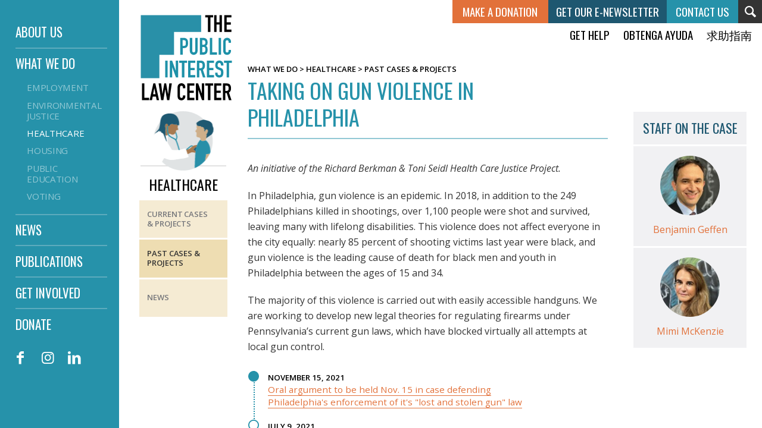

--- FILE ---
content_type: text/html; charset=UTF-8
request_url: https://pubintlaw.org/cases-and-projects/taking-on-gun-violence-in-philadelphia/
body_size: 9780
content:
<!DOCTYPE html>
<html lang="en">

<head>

<script>
//  (function(i,s,o,g,r,a,m){i['GoogleAnalyticsObject']=r;i[r]=i[r]||function(){
//  (i[r].q=i[r].q||[]).push(arguments)},i[r].l=1*new Date();a=s.createElement(o),
//  m=s.getElementsByTagName(o)[0];a.async=1;a.src=g;m.parentNode.insertBefore(a,m)
//  })(window,document,'script','https://www.google-analytics.com/analytics.js','ga');
//
//  ga('create', 'UA-33465533-1', 'auto');
//  ga('send', 'pageview');
//
</script>
                        
<!-- Global site tag (gtag.js) - Google Analytics -->
<script async src="https://www.googletagmanager.com/gtag/js?id=UA-33465533-1"></script>
<script>
window.dataLayer = window.dataLayer || [];
function gtag(){dataLayer.push(arguments);}
gtag('js', new Date());

gtag('config', 'UA-33465533-1');
</script>
<!-- Google tag (gtag.js) -->
<script async src="https://www.googletagmanager.com/gtag/js?id=G-YZ5Y0GP5RH"></script>
<script>
  window.dataLayer = window.dataLayer || [];
  function gtag(){dataLayer.push(arguments);}
  gtag('js', new Date());

  gtag('config', 'G-YZ5Y0GP5RH');
</script>            

            
<meta charset="UTF-8">
<meta name="language" content="en">
<meta name="viewport" content="width=device-width, initial-scale=1.0, minimum-scale=1.0, maximum-scale=1.0, user-scalable=no">
<meta name="format-detection" content="telephone=no">

<meta name="keywords" content="">

<title>Taking on Gun Violence in Philadelphia | The Public Interest Law Center</title>

<meta name="title" content="Taking on Gun Violence in Philadelphia | The Public Interest Law Center">
<meta name="description" content="The Public Interest Law Center uses high-impact legal strategies to advance the civil, social, and economic rights of communities in the Philadelphia region facing discrimination, inequality, and poverty. We use litigation, community education, advocacy, and organizing to secure access to fundamental resources and services.">
<meta property="og:title" content="Taking on Gun Violence in Philadelphia | The Public Interest Law Center">
<meta property="og:description" content="The Public Interest Law Center uses high-impact legal strategies to advance the civil, social, and economic rights of communities in the Philadelphia region facing discrimination, inequality, and poverty. We use litigation, community education, advocacy, and organizing to secure access to fundamental resources and services.">
<meta property="og:image" content="https://pubintlaw.org/wp-content/uploads/2020/01/non-violence-sculpture-cropped.jpg">
<meta property="og:image:width" content="895">
<meta property="og:image:height" content="812">
<meta property="og:url" content="https://pubintlaw.org/cases-and-projects/taking-on-gun-violence-in-philadelphia/">
<meta name="twitter:card" content="summary_large_image">

<link rel="stylesheet" type="text/css" href="https://pubintlaw.org/wp-content/themes/publicinterest/css/reset.css">
<link rel="stylesheet" type="text/css" href="https://pubintlaw.org/wp-content/themes/publicinterest/css/simplegrid.css">
<link rel="stylesheet" type="text/css" href="https://pubintlaw.org/wp-content/themes/publicinterest/css/slidebars.css">
<!--
<link rel="stylesheet" type="text/css" href="https://pubintlaw.org/wp-content/themes/publicinterest/style.css">
-->
<link rel="stylesheet" type="text/css" href="https://pubintlaw.org/wp-content/themes/publicinterest/style.css?1744221433">
<!--
<link rel="stylesheet" type="text/css" href="">
-->
<link rel="stylesheet" type="text/css" href="https://pubintlaw.org/wp-content/themes/publicinterest/css/media-queries.css">
<link href="https://fonts.googleapis.com/css?family=Open+Sans+Condensed:300,700|Open+Sans:300,300i,400,400i,600,600i|Oswald&subset=latin-ext" rel="stylesheet">

<!--
<script src="https://ajax.googleapis.com/ajax/libs/jquery/1.9.1/jquery.min.js"></script>
-->
<script src="https://ajax.googleapis.com/ajax/libs/jquery/1.11.3/jquery.min.js"></script>
<script src="https://pubintlaw.org/wp-content/themes/publicinterest/js/slidebars.js"></script>
<script src="https://pubintlaw.org/wp-content/themes/publicinterest/js/scrollreveal.min.js"></script>

<script type="text/javascript">
// SrollReveal init
  window.sr = ScrollReveal();

// Add class to <html> if ScrollReveal is supported
// Note: this method is deprecated, and only works in version 3
  if (sr.isSupported()) {
    document.documentElement.classList.add('sr');
  }
</script>

<meta name='robots' content='max-image-preview:large' />
<link rel="alternate" title="oEmbed (JSON)" type="application/json+oembed" href="https://pubintlaw.org/wp-json/oembed/1.0/embed?url=https%3A%2F%2Fpubintlaw.org%2Fcases-and-projects%2Ftaking-on-gun-violence-in-philadelphia%2F" />
<link rel="alternate" title="oEmbed (XML)" type="text/xml+oembed" href="https://pubintlaw.org/wp-json/oembed/1.0/embed?url=https%3A%2F%2Fpubintlaw.org%2Fcases-and-projects%2Ftaking-on-gun-violence-in-philadelphia%2F&#038;format=xml" />
<style id='wp-img-auto-sizes-contain-inline-css' type='text/css'>
img:is([sizes=auto i],[sizes^="auto," i]){contain-intrinsic-size:3000px 1500px}
/*# sourceURL=wp-img-auto-sizes-contain-inline-css */
</style>
<style id='classic-theme-styles-inline-css' type='text/css'>
/*! This file is auto-generated */
.wp-block-button__link{color:#fff;background-color:#32373c;border-radius:9999px;box-shadow:none;text-decoration:none;padding:calc(.667em + 2px) calc(1.333em + 2px);font-size:1.125em}.wp-block-file__button{background:#32373c;color:#fff;text-decoration:none}
/*# sourceURL=/wp-includes/css/classic-themes.min.css */
</style>
<link rel='stylesheet' id='contact-form-7-css' href='https://pubintlaw.org/wp-content/plugins/contact-form-7/includes/css/styles.css?ver=6.1.4' type='text/css' media='all' />
<link rel="https://api.w.org/" href="https://pubintlaw.org/wp-json/" /><link rel="canonical" href="https://pubintlaw.org/cases-and-projects/taking-on-gun-violence-in-philadelphia/" />
<link rel='shortlink' href='https://pubintlaw.org/?p=19274' />
<link rel="icon" href="https://pubintlaw.org/wp-content/uploads/2015/07/cropped-Logo2_Teal_22-80x80.jpg" sizes="32x32" />
<link rel="icon" href="https://pubintlaw.org/wp-content/uploads/2015/07/cropped-Logo2_Teal_22-325x325.jpg" sizes="192x192" />
<link rel="apple-touch-icon" href="https://pubintlaw.org/wp-content/uploads/2015/07/cropped-Logo2_Teal_22-325x325.jpg" />
<meta name="msapplication-TileImage" content="https://pubintlaw.org/wp-content/uploads/2015/07/cropped-Logo2_Teal_22-325x325.jpg" />


<style id='global-styles-inline-css' type='text/css'>
:root{--wp--preset--aspect-ratio--square: 1;--wp--preset--aspect-ratio--4-3: 4/3;--wp--preset--aspect-ratio--3-4: 3/4;--wp--preset--aspect-ratio--3-2: 3/2;--wp--preset--aspect-ratio--2-3: 2/3;--wp--preset--aspect-ratio--16-9: 16/9;--wp--preset--aspect-ratio--9-16: 9/16;--wp--preset--color--black: #000000;--wp--preset--color--cyan-bluish-gray: #abb8c3;--wp--preset--color--white: #ffffff;--wp--preset--color--pale-pink: #f78da7;--wp--preset--color--vivid-red: #cf2e2e;--wp--preset--color--luminous-vivid-orange: #ff6900;--wp--preset--color--luminous-vivid-amber: #fcb900;--wp--preset--color--light-green-cyan: #7bdcb5;--wp--preset--color--vivid-green-cyan: #00d084;--wp--preset--color--pale-cyan-blue: #8ed1fc;--wp--preset--color--vivid-cyan-blue: #0693e3;--wp--preset--color--vivid-purple: #9b51e0;--wp--preset--gradient--vivid-cyan-blue-to-vivid-purple: linear-gradient(135deg,rgb(6,147,227) 0%,rgb(155,81,224) 100%);--wp--preset--gradient--light-green-cyan-to-vivid-green-cyan: linear-gradient(135deg,rgb(122,220,180) 0%,rgb(0,208,130) 100%);--wp--preset--gradient--luminous-vivid-amber-to-luminous-vivid-orange: linear-gradient(135deg,rgb(252,185,0) 0%,rgb(255,105,0) 100%);--wp--preset--gradient--luminous-vivid-orange-to-vivid-red: linear-gradient(135deg,rgb(255,105,0) 0%,rgb(207,46,46) 100%);--wp--preset--gradient--very-light-gray-to-cyan-bluish-gray: linear-gradient(135deg,rgb(238,238,238) 0%,rgb(169,184,195) 100%);--wp--preset--gradient--cool-to-warm-spectrum: linear-gradient(135deg,rgb(74,234,220) 0%,rgb(151,120,209) 20%,rgb(207,42,186) 40%,rgb(238,44,130) 60%,rgb(251,105,98) 80%,rgb(254,248,76) 100%);--wp--preset--gradient--blush-light-purple: linear-gradient(135deg,rgb(255,206,236) 0%,rgb(152,150,240) 100%);--wp--preset--gradient--blush-bordeaux: linear-gradient(135deg,rgb(254,205,165) 0%,rgb(254,45,45) 50%,rgb(107,0,62) 100%);--wp--preset--gradient--luminous-dusk: linear-gradient(135deg,rgb(255,203,112) 0%,rgb(199,81,192) 50%,rgb(65,88,208) 100%);--wp--preset--gradient--pale-ocean: linear-gradient(135deg,rgb(255,245,203) 0%,rgb(182,227,212) 50%,rgb(51,167,181) 100%);--wp--preset--gradient--electric-grass: linear-gradient(135deg,rgb(202,248,128) 0%,rgb(113,206,126) 100%);--wp--preset--gradient--midnight: linear-gradient(135deg,rgb(2,3,129) 0%,rgb(40,116,252) 100%);--wp--preset--font-size--small: 13px;--wp--preset--font-size--medium: 20px;--wp--preset--font-size--large: 36px;--wp--preset--font-size--x-large: 42px;--wp--preset--spacing--20: 0.44rem;--wp--preset--spacing--30: 0.67rem;--wp--preset--spacing--40: 1rem;--wp--preset--spacing--50: 1.5rem;--wp--preset--spacing--60: 2.25rem;--wp--preset--spacing--70: 3.38rem;--wp--preset--spacing--80: 5.06rem;--wp--preset--shadow--natural: 6px 6px 9px rgba(0, 0, 0, 0.2);--wp--preset--shadow--deep: 12px 12px 50px rgba(0, 0, 0, 0.4);--wp--preset--shadow--sharp: 6px 6px 0px rgba(0, 0, 0, 0.2);--wp--preset--shadow--outlined: 6px 6px 0px -3px rgb(255, 255, 255), 6px 6px rgb(0, 0, 0);--wp--preset--shadow--crisp: 6px 6px 0px rgb(0, 0, 0);}:where(.is-layout-flex){gap: 0.5em;}:where(.is-layout-grid){gap: 0.5em;}body .is-layout-flex{display: flex;}.is-layout-flex{flex-wrap: wrap;align-items: center;}.is-layout-flex > :is(*, div){margin: 0;}body .is-layout-grid{display: grid;}.is-layout-grid > :is(*, div){margin: 0;}:where(.wp-block-columns.is-layout-flex){gap: 2em;}:where(.wp-block-columns.is-layout-grid){gap: 2em;}:where(.wp-block-post-template.is-layout-flex){gap: 1.25em;}:where(.wp-block-post-template.is-layout-grid){gap: 1.25em;}.has-black-color{color: var(--wp--preset--color--black) !important;}.has-cyan-bluish-gray-color{color: var(--wp--preset--color--cyan-bluish-gray) !important;}.has-white-color{color: var(--wp--preset--color--white) !important;}.has-pale-pink-color{color: var(--wp--preset--color--pale-pink) !important;}.has-vivid-red-color{color: var(--wp--preset--color--vivid-red) !important;}.has-luminous-vivid-orange-color{color: var(--wp--preset--color--luminous-vivid-orange) !important;}.has-luminous-vivid-amber-color{color: var(--wp--preset--color--luminous-vivid-amber) !important;}.has-light-green-cyan-color{color: var(--wp--preset--color--light-green-cyan) !important;}.has-vivid-green-cyan-color{color: var(--wp--preset--color--vivid-green-cyan) !important;}.has-pale-cyan-blue-color{color: var(--wp--preset--color--pale-cyan-blue) !important;}.has-vivid-cyan-blue-color{color: var(--wp--preset--color--vivid-cyan-blue) !important;}.has-vivid-purple-color{color: var(--wp--preset--color--vivid-purple) !important;}.has-black-background-color{background-color: var(--wp--preset--color--black) !important;}.has-cyan-bluish-gray-background-color{background-color: var(--wp--preset--color--cyan-bluish-gray) !important;}.has-white-background-color{background-color: var(--wp--preset--color--white) !important;}.has-pale-pink-background-color{background-color: var(--wp--preset--color--pale-pink) !important;}.has-vivid-red-background-color{background-color: var(--wp--preset--color--vivid-red) !important;}.has-luminous-vivid-orange-background-color{background-color: var(--wp--preset--color--luminous-vivid-orange) !important;}.has-luminous-vivid-amber-background-color{background-color: var(--wp--preset--color--luminous-vivid-amber) !important;}.has-light-green-cyan-background-color{background-color: var(--wp--preset--color--light-green-cyan) !important;}.has-vivid-green-cyan-background-color{background-color: var(--wp--preset--color--vivid-green-cyan) !important;}.has-pale-cyan-blue-background-color{background-color: var(--wp--preset--color--pale-cyan-blue) !important;}.has-vivid-cyan-blue-background-color{background-color: var(--wp--preset--color--vivid-cyan-blue) !important;}.has-vivid-purple-background-color{background-color: var(--wp--preset--color--vivid-purple) !important;}.has-black-border-color{border-color: var(--wp--preset--color--black) !important;}.has-cyan-bluish-gray-border-color{border-color: var(--wp--preset--color--cyan-bluish-gray) !important;}.has-white-border-color{border-color: var(--wp--preset--color--white) !important;}.has-pale-pink-border-color{border-color: var(--wp--preset--color--pale-pink) !important;}.has-vivid-red-border-color{border-color: var(--wp--preset--color--vivid-red) !important;}.has-luminous-vivid-orange-border-color{border-color: var(--wp--preset--color--luminous-vivid-orange) !important;}.has-luminous-vivid-amber-border-color{border-color: var(--wp--preset--color--luminous-vivid-amber) !important;}.has-light-green-cyan-border-color{border-color: var(--wp--preset--color--light-green-cyan) !important;}.has-vivid-green-cyan-border-color{border-color: var(--wp--preset--color--vivid-green-cyan) !important;}.has-pale-cyan-blue-border-color{border-color: var(--wp--preset--color--pale-cyan-blue) !important;}.has-vivid-cyan-blue-border-color{border-color: var(--wp--preset--color--vivid-cyan-blue) !important;}.has-vivid-purple-border-color{border-color: var(--wp--preset--color--vivid-purple) !important;}.has-vivid-cyan-blue-to-vivid-purple-gradient-background{background: var(--wp--preset--gradient--vivid-cyan-blue-to-vivid-purple) !important;}.has-light-green-cyan-to-vivid-green-cyan-gradient-background{background: var(--wp--preset--gradient--light-green-cyan-to-vivid-green-cyan) !important;}.has-luminous-vivid-amber-to-luminous-vivid-orange-gradient-background{background: var(--wp--preset--gradient--luminous-vivid-amber-to-luminous-vivid-orange) !important;}.has-luminous-vivid-orange-to-vivid-red-gradient-background{background: var(--wp--preset--gradient--luminous-vivid-orange-to-vivid-red) !important;}.has-very-light-gray-to-cyan-bluish-gray-gradient-background{background: var(--wp--preset--gradient--very-light-gray-to-cyan-bluish-gray) !important;}.has-cool-to-warm-spectrum-gradient-background{background: var(--wp--preset--gradient--cool-to-warm-spectrum) !important;}.has-blush-light-purple-gradient-background{background: var(--wp--preset--gradient--blush-light-purple) !important;}.has-blush-bordeaux-gradient-background{background: var(--wp--preset--gradient--blush-bordeaux) !important;}.has-luminous-dusk-gradient-background{background: var(--wp--preset--gradient--luminous-dusk) !important;}.has-pale-ocean-gradient-background{background: var(--wp--preset--gradient--pale-ocean) !important;}.has-electric-grass-gradient-background{background: var(--wp--preset--gradient--electric-grass) !important;}.has-midnight-gradient-background{background: var(--wp--preset--gradient--midnight) !important;}.has-small-font-size{font-size: var(--wp--preset--font-size--small) !important;}.has-medium-font-size{font-size: var(--wp--preset--font-size--medium) !important;}.has-large-font-size{font-size: var(--wp--preset--font-size--large) !important;}.has-x-large-font-size{font-size: var(--wp--preset--font-size--x-large) !important;}
/*# sourceURL=global-styles-inline-css */
</style>
</head>

<body class="wp-singular cases_projects-template-default single single-cases_projects postid-19274 wp-theme-publicinterest">

<div canvas="container" id="main-container">


<!-- HEADER -->

	<header> 
    <a href="https://pubintlaw.org" class="header-logo"><img src="https://pubintlaw.org/wp-content/themes/publicinterest/svg/pubintlaw-logo-primary-opt.svg" alt="Public Interest Law Center" title="Public Interest Law Center" /></a>

  <!-- MAIN-MENU -->
    <nav>
      <ul class="menu">
      	<li>
      		<a href="https://pubintlaw.org/about/">About Us</a>
      	</li>
      	<li>
      		<a href="https://pubintlaw.org/what-we-do/">What We Do</a>
          
          <ul>


            <li><a href="https://pubintlaw.org/practice-area/employment/">Employment</a></li>
            <li><a href="https://pubintlaw.org/practice-area/environmental-justice/">Environmental Justice</a></li>
            <li><a href="https://pubintlaw.org/practice-area/healthcare/" class="active">Healthcare</a></li>
            <li><a href="https://pubintlaw.org/practice-area/housing/">Housing</a></li>
            <li><a href="https://pubintlaw.org/practice-area/public-education/">Public Education</a></li>
            <li><a href="https://pubintlaw.org/practice-area/voting/">Voting</a></li>
          </ul>
          
      	</li>
        
        <li>
      		<a href="https://pubintlaw.org/law-center-news/">News</a>
      	</li>
        <li>
      		<a href="https://pubintlaw.org/publications/">Publications</a>
      	</li>
        <li>
      		<a href="https://pubintlaw.org/get-involved/">Get Involved</a>
      	</li>
        <li>
      		<a href="https://pubintlaw.org/donate/">Donate</a>
      	</li>
      </ul>

    <section class="menu-social-icons">
      <a href="https://www.facebook.com/publicinterestlawcenter/" aria-label="Facebook" class="icon facebook col-1-3">
        <span aria-hidden="true">&#xf30c</span>
      </a>
      <a href="https://www.instagram.com/publicinterestlawcenter/" aria-label="Instagram" class="icon instagram col-1-3">
        <span aria-hidden="true">&#xf16d</span>
      </a>
      <a href="https://www.linkedin.com/company/public-interest-law-center/" aria-label="LinkedIn" class="icon linkedin col-1-3">
        <span aria-hidden="true">&#xf318</span>
      </a>
    </section>

    </nav>    
    <div class="menu_button_container toggle-id-1" id="toggle-nav">
      <span class="top"></span>
      <span class="middle"></span>
      <span class="bottom"></span>
    </div>
    

	</header>	

<!-- CONTENT -->
    <section class="content-wrap">
      <div class="table-wrap">




<!-- SINGLE-CASE-PROJECT-SIDE-LEFT -->


        <div class="table-left-wrap">


          <a href="https://pubintlaw.org/practice-area/healthcare/" class="black project-icon-wrap healthcare">
            <!--
            <span class="project-icon-wrap healthcare">
            -->
                            <span class="project-icon-bg fade-in-icon sr-hide"><img class="icon-healthcare svg" src="https://pubintlaw.org/wp-content/themes/publicinterest/img/practice-icons-healthcare.svg"></span>
                            
            <!--
            </span>
            -->
            <span class="project-icon-label all-caps">Healthcare</span>
          
          </a>
         

          <ul>

    


            
            <li><a href="https://pubintlaw.org/practice-area/healthcare/archive/current-cases-projects/" class="case-feature bg-lt-tan box-link"><span>Current Cases & Projects</span></a></li>
            <li><a href="https://pubintlaw.org/practice-area/healthcare/archive/past-cases-projects/" class="active case-feature bg-lt-tan box-link"><span>Past Cases & Projects</span></a></li>
            <li><a href="https://pubintlaw.org/practice-area/healthcare/archive/news/" class="case-feature bg-lt-tan box-link"><span>News</span></a></li>
          </ul>


        </div>





        <div class="table-right-wrap grid">
        

<!-- SINGLE-CASE-PROJECT-MAIN -->
          <div class="table-right-main col-9-12">



            <div class="breadcrumb all-caps black">
              <a href="https://pubintlaw.org/what-we-do/" class="black">What We Do</a>
              <span> > </span>
              <a href="https://pubintlaw.org/practice-area/healthcare/" class="black">Healthcare</a>              

    <span> > </span><a href="https://pubintlaw.org/practice-area/healthcare/archive/past-cases-projects/" class="black">Past Cases &amp; Projects</a>
            </div>

            <p class="primary-title all-caps med-blue">Taking on Gun Violence in Philadelphia</p>
            
    
              
            

            <!-- PREFACE TEXT -->
            

            <!-- POST CONTENT -->
            <section class="post-content-wrap past-cases-projects">
              <p><em>An initiative of the Richard Berkman &amp; Toni Seidl Health Care Justice Project.</em></p>
<p>In Philadelphia, gun violence is an epidemic. In 2018, in addition to the 249 Philadelphians killed in shootings, over 1,100 people were shot and survived, leaving many with lifelong disabilities. This violence does not affect everyone in the city equally: nearly 85 percent of shooting victims last year were black, and gun violence is the leading cause of death for black men and youth in Philadelphia between the ages of 15 and 34.</p>
<p>The majority of this violence is carried out with easily accessible handguns. We are working to develop new legal theories for regulating firearms under Pennsylvania’s current gun laws, which have blocked virtually all attempts at local gun control.</p>
            <!-- TIMELINE -->
                        
                        	<section class="timeline-wrap shortcode-inline">
            	            		<p>
            			<span class="date all-caps black">November 15, 2021</span><br />
                  <span class="milestone">
                                        <a href="https://pubintlaw.org/cases-and-projects/oral-argument-to-be-held-nov-15-in-case-seeking-philadelphia-enforcement-of-lost-and-stolen-gun-law/">            				  Oral argument to be held Nov. 15 in case defending Philadelphia's enforcement of it's "lost and stolen gun" law                                 				</a>                  </span>
            		</p>
            	            		<p>
            			<span class="date all-caps black">July 9, 2021</span><br />
                  <span class="milestone">
                                        <a href="https://pubintlaw.org/cases-and-projects/taking-on-gun-violence-in-philadelphia-case-documents/">            				  We filed our brief with Commonwealth Court, defending the lawfulness of Philadelphia's lost and stolen gun ordinance.                                 				</a>                  </span>
            		</p>
            	            		<p>
            			<span class="date all-caps black">November 2020</span><br />
                  <span class="milestone">
                                        <a href="https://pubintlaw.org/cases-and-projects/taking-on-gun-violence-in-philadelphia-case-documents/">            				  The Philadelphia Court of Common Pleas denied Rashad Armstrong's request for a permanent injunction that would stop Philadelphia from enforcing its lost and stolen ordinance, as we requested. Armstrong and his gun lobby attorneys appealed the decision to Commonwealth Court.                                 				</a>                  </span>
            		</p>
            	            		<p>
            			<span class="date all-caps black">January 2020</span><br />
                  <span class="milestone">
                                        <a href="https://pubintlaw.org/cases-and-projects/two-mothers-whose-sons-were-victims-of-gun-violence-seek-to-defend-philadelphias-lost-and-stolen-gun-law-in-court/">            				  Two mothers whose sons were victims of gun violence seek to defend Philadelphia's lost and stolen gun law in court                                				</a>                  </span>
            		</p>
            	            	</section>
                        
<figure><img decoding="async" class="aligncenter size-full wp-image-19367" src="https://pubintlaw.org/wp-content/uploads/2020/01/Berkman-healthcare-justice.png" alt="" width="275" height="113" /></figure>
            </section>


            <!-- BUTTON LINKS -->
                        <section class="button-links-wrap grid">
                            <a href="https://pubintlaw.org/cases-and-projects/taking-on-gun-violence-in-philadelphia-case-documents/" class="all-caps med-blue bg-lt-grey box-link col-1-2"><i class="icon icon-documents" aria-hidden="true"></i><span class="doc-button">Case Documents<span></a>
                                          <a href="https://pubintlaw.org/cases-and-projects/taking-on-gun-violence-in-philadelphia-press-hits/" class="all-caps med-blue bg-lt-grey box-link col-1-2"><i class="icon icon-press" aria-hidden="true"></i><span>Press Hits</span></a>
                
            </section>
            


            <!-- RELATED CASE LINKS (QUERY) -->
            <section class="related-links-wrap">
            <h3>Recent Healthcare Posts</h3>                <ul>
                  
                  <li>
                    <a href="https://pubintlaw.org/cases-and-projects/young-patients-and-parents-ask-courts-to-quash-department-of-justice-subpoenas-for-medical-records/" class="white bg-orange box-link">Young Patients and Parents Ask Courts to Quash Department of Justice Subpoenas for Medical Records<i class="icon icon-arrow-right" aria-hidden="true"></i></a>
                  </li>
                  
                  <li>
                    <a href="https://pubintlaw.org/cases-and-projects/oral-argument-at-the-pa-supreme-court-scheduled-in-case-challenging-state-firearm-preemption-that-blocks-local-gun-safety-laws/" class="white bg-orange box-link">Oral argument at the PA Supreme Court scheduled in case challenging state firearm preemption that blocks local gun safety laws<i class="icon icon-arrow-right" aria-hidden="true"></i></a>
                  </li>
                  
                  <li>
                    <a href="https://pubintlaw.org/cases-and-projects/we-filed-our-reply-brief-with-the-pa-supreme-court-in-our-case-taking-on-firearm-preemption-laws/" class="white bg-orange box-link">We filed our reply brief with the PA Supreme Court in our case taking on Firearm Preemption Laws<i class="icon icon-arrow-right" aria-hidden="true"></i></a>
                  </li>
                  
                  <li>
                    <a href="https://pubintlaw.org/cases-and-projects/op-ed-philly-needs-to-enact-its-own-gun-laws-we-sued-harrisburg-to-let-that-happen/" class="white bg-orange box-link">Op-ed: Philly needs to enact its own gun laws. We sued Harrisburg to let that happen.<i class="icon icon-arrow-right" aria-hidden="true"></i></a>
                  </li>
                  
                  <li>
                    <a href="https://pubintlaw.org/cases-and-projects/families-of-gun-violence-victims-file-brief-with-the-pennsylvania-supreme-court-taking-on-firearm-preemption-laws/" class="white bg-orange box-link">Families of gun violence victims file brief with the Pennsylvania Supreme Court, taking on firearm preemption laws <i class="icon icon-arrow-right" aria-hidden="true"></i></a>
                  </li>
                                </ul>
                
            </section>




          </div><!--table-right-main-->




<!-- SINGLE-CASE-PROJECT-SIDE-RIGHT -->
          <div class="table-right-right col-1-4">
     
                      <div class="bio-wrap">
              <span class="heading all-caps dk-blue bg-lt-grey">Staff on the Case</span>
                            <a href="https://pubintlaw.org/people/benjamin-geffen/" class="orange bg-lt-grey box-link">
                <figure class="staff-thumb"><img width="150" height="150" src="https://pubintlaw.org/wp-content/uploads/2016/09/Ben-Geffen-e1711050947250-150x150.jpg" class="attachment-thumbnail size-thumbnail wp-post-image" alt="Ben Geffen" decoding="async" srcset="https://pubintlaw.org/wp-content/uploads/2016/09/Ben-Geffen-e1711050947250-150x150.jpg 150w, https://pubintlaw.org/wp-content/uploads/2016/09/Ben-Geffen-e1711050947250-325x325.jpg 325w, https://pubintlaw.org/wp-content/uploads/2016/09/Ben-Geffen-e1711050947250-740x740.jpg 740w, https://pubintlaw.org/wp-content/uploads/2016/09/Ben-Geffen-e1711050947250-768x768.jpg 768w, https://pubintlaw.org/wp-content/uploads/2016/09/Ben-Geffen-e1711050947250-80x80.jpg 80w, https://pubintlaw.org/wp-content/uploads/2016/09/Ben-Geffen-e1711050947250.jpg 988w" sizes="(max-width: 150px) 100vw, 150px" /></figure>
                <figcaption class="staff-label">Benjamin Geffen</figcaption>
              </a>
                            <a href="https://pubintlaw.org/people/mimi-mckenzie/" class="orange bg-lt-grey box-link">
                <figure class="staff-thumb"><img width="150" height="150" src="https://pubintlaw.org/wp-content/uploads/2017/01/Mimi-New-2024-2-square-150x150.jpg" class="attachment-thumbnail size-thumbnail wp-post-image" alt="" decoding="async" loading="lazy" srcset="https://pubintlaw.org/wp-content/uploads/2017/01/Mimi-New-2024-2-square-150x150.jpg 150w, https://pubintlaw.org/wp-content/uploads/2017/01/Mimi-New-2024-2-square-325x325.jpg 325w, https://pubintlaw.org/wp-content/uploads/2017/01/Mimi-New-2024-2-square-740x740.jpg 740w, https://pubintlaw.org/wp-content/uploads/2017/01/Mimi-New-2024-2-square-768x768.jpg 768w, https://pubintlaw.org/wp-content/uploads/2017/01/Mimi-New-2024-2-square-80x80.jpg 80w, https://pubintlaw.org/wp-content/uploads/2017/01/Mimi-New-2024-2-square.jpg 776w" sizes="auto, (max-width: 150px) 100vw, 150px" /></figure>
                <figcaption class="staff-label">Mimi McKenzie</figcaption>
              </a>
                          </div>
          

            <!-- EVENTS -->
                      

                        
            <!-- CALL TO ACTION -->
                     
          
       
          </div><!--table-right-right-->




                </div><!--table-right-wrap-->




      </div><!--table-wrap-->

    </section>    



<!-- FOOTER -->
 	
		<footer>
    <div class="grid grid-wrap">
      
      <div class="col-1-3">
        <div class="grid">
          <div class="col-4-12">
          <a href="https://pubintlaw.org" class="xheader-logo"><img class="footer-logo" src="https://pubintlaw.org/wp-content/themes/publicinterest/img/logo-footer-106x99.png" alt="Public Interest Law Center" title="Public Interest Law Center" /></a>
          </div>
          <div class="col-8-12">
            <p>Two Penn Center<br />1500 JFK Boulevard, Suite 802<br />Philadelphia PA 19102<br /><a href="tel:215-627-7100">215-627-7100</a></p>
          </div>
        </div>
      </div>

      <div class="col-1-3">
        <span class="heading">Visit Our Other Websites</span>

        <a href="https://www.fundourschoolspa.org/">FundOurSchoolsPA.org</a>
        <a href="https://groundedinphilly.org/">GroundedInPhilly.org</a>

      </div>    

      <!--
      <div class="col-1-3">
        <span class="heading">Board Login</span>
              </div>
      -->
      
    </div>

    <div class="copyright">
      <p><span>&copy;</span> 2026 Public Interest Law Center<br />The Public Interest Law Center Logo is a registered trademark of the Public Interest Law Center.</p>
    </div>
    </footer>





<!-- ACTION TAB -->

    <section class="action-tab">
    
      <div class="search-form-wrap xheader-search-wrap">
        <form role="search" method="get" id="searchform" class="searchform" action="https://pubintlaw.org">
          <input type="text" value name="s" id="s" class="search-input closed" autofocus />
          <input type="submit" id="searchsubmit" class="icon box-link" value="&#xE804;">
        </form>
      </div>

      <div class="first-row">
        <a href="https://pubintlaw.org/donate/" class="white bg-orange all-caps">Make A Donation</a><!--<a href="https://visitor.r20.constantcontact.com/manage/optin?v=001vlAa4wd2OchLprWyV28Faoj38hCh6Ok96JO6dSszk252ccc-w3pMVpZl1t4tH-1FccW6pncUAb7vwPdErkl34k2cHfNlg3KQ314jft37PUg%3D" target="_blank" class="white bg-dk-blue all-caps">Get Our E-Newsletter</a>--><a href="https://pubintlaw.org/newsletter/" class="white bg-dk-blue all-caps">Get Our E-Newsletter</a><a href="https://pubintlaw.org/contact/" class="white bg-med-blue all-caps">Contact Us</a>
      </div>

      <div class="second-row">
        <a href="https://pubintlaw.org/get-help-english/" class="all-caps">Get Help</a>
        <a href="https://pubintlaw.org/get-help-spanish/" class="all-caps">Obtenga ayuda</a>
        <a href="https://pubintlaw.org/get-help-chinese/" class="all-caps">求助指南</a>      
      </div>
    
    </section>


<!-- canvas-container -->
</div><div id="scrollUp" class="scroll-top-wrap box-link bg-med-blue"><span class="scroll-top-icon xbg-med-blue" id="xscrollUp"><img src="https://pubintlaw.org/wp-content/themes/publicinterest/img/scroll-top-arrow-min.svg" /></span><span class="scroll-top-title all-caps xbg-med-blue">Back to Top</span></div>

<div off-canvas="id-1 left push" id="mobile-menu" class="menu-fixed-width">

  <!-- MOBILE-MENU -->
    <nav>
      <ul class="menu">
      	<li>
      		<a href="https://pubintlaw.org/about/">About Us</a>
      	</li>
      	<li>
      		<a href="https://pubintlaw.org/what-we-do/">What We Do</a>
          
          <ul>


            <li><a href="https://pubintlaw.org/practice-area/employment/">Employment</a></li>
            <li><a href="https://pubintlaw.org/practice-area/environmental-justice/">Environmental Justice</a></li>
            <li><a href="https://pubintlaw.org/practice-area/healthcare/" class="active">Healthcare</a></li>
            <li><a href="https://pubintlaw.org/practice-area/housing/">Housing</a></li>
            <li><a href="https://pubintlaw.org/practice-area/public-education/">Public Education</a></li>
            <li><a href="https://pubintlaw.org/practice-area/voting/">Voting</a></li>
          </ul>
          
      	</li>
        
        <li>
      		<a href="https://pubintlaw.org/law-center-news/">News</a>
      	</li>
        <li>
      		<a href="https://pubintlaw.org/publications/">Publications</a>
      	</li>
        <li>
      		<a href="https://pubintlaw.org/get-involved/">Get Involved</a>
      	</li>
        <li>
      		<a href="https://pubintlaw.org/donate/">Donate</a>
      	</li>
      </ul>

    <section class="menu-social-icons">
      <a href="https://www.facebook.com/publicinterestlawcenter/" aria-label="Facebook" class="icon facebook col-1-3">
        <span aria-hidden="true">&#xf30c</span>
      </a>
      <a href="https://www.instagram.com/publicinterestlawcenter/" aria-label="Instagram" class="icon instagram col-1-3">
        <span aria-hidden="true">&#xf16d</span>
      </a>
      <a href="https://www.linkedin.com/company/public-interest-law-center/" aria-label="LinkedIn" class="icon linkedin col-1-3">
        <span aria-hidden="true">&#xf318</span>
      </a>
    </section>

    </nav>
</div>


<script type="text/Javascript">
</script>

<script>

// Slidebar Menu

( function ( $ ) {
  // Initialize Slidebars
  var controller = new slidebars();
  controller.init();
  
  // Mobile only function
  var mobileOnly = function () {
    var windowWidth = $( window ).width();

    if ( windowWidth <= 1000 ) {
      // Window is less or equal to 1000px wide
      // Only initialize Slidebars if it isn't active.
      if ( ! controller.isActive() ) {
        controller.init();
      }
    } else {
      // Window is more than 1000px wide
      // Only exit Slidebars if it currently active.
      if ( controller.isActive() ) {
        controller.close();
      }
    }
  };

  // Call function now and on window resizes
  mobileOnly();
  $( window ).on( 'resize', mobileOnly );
  
  // Toggle Slidebars
  $( '.toggle-id-1' ).on( 'click', function ( event ) {
    // Stop default action and bubbling
    event.stopPropagation();
    event.preventDefault();
  
    // Toggle the Slidebar with id 'id-1'
    controller.toggle( 'id-1' );
  } );
  
  // Close any
  $( '#main-container, .menu a' ).on( 'click', function () {
    controller.close();
  } );
   
} ) ( jQuery );


// Replace all SVG images with inline SVG

jQuery('img.svg').each(function(){
  var $img = jQuery(this);
  var imgID = $img.attr('id');
  var imgClass = $img.attr('class');
  var imgURL = $img.attr('src');
  
  jQuery.get(imgURL, function(data) {
  // Get the SVG tag, ignore the rest
  var $svg = jQuery(data).find('svg');

  // Add replaced image's ID to the new SVG
  if(typeof imgID !== 'undefined') {
    $svg = $svg.attr('id', imgID);
  }
  
  // Add replaced image's classes to the new SVG
  if(typeof imgClass !== 'undefined') {
    $svg = $svg.attr('class', imgClass+' replaced-svg');
  }

  // Remove any invalid XML tags as per http://validator.w3.org
  $svg = $svg.removeAttr('xmlns:a');

  // Replace image with new SVG
  $img.replaceWith($svg);

  }, 'xml');

});


// Board blank password login check
//$(document).ready(function () {
//  $('#loginsubmit').click(function(e) {
//    e.preventDefault();
//    if( !$('#loginpass').val() ) {
//    } else {
//      $('#footerboardlogin').submit();
//    }
//  });
//});


// Search Click Function
$(document).ready(function () {
  $('#searchsubmit').click(function(e) {
    e.preventDefault();
    if( $('#s').hasClass('closed') ) {
      $('#s').addClass('open').removeClass('closed').focus();
    } else if( !$('#s').val() ) {
      $('#s').addClass('closed').removeClass('open').blur();
    } else {
      $('#searchform').submit();
    }
  });
});

// Scroll to top of page on click
$(document).ready(function() {
  //$('.footer-logo').click(function(){
  $('#scrollUp').click(function(){
    //$('html, body').animate({ scrollTop: 0 }, 2000);
    $('#main-container').animate({ scrollTop: 0 }, 1000);
    return false;
  });
});

// Activate scroll to top of page link

//$('#main-container').scroll(function() {
//  var y = $(this).scrollTop();
//  if (y > 600) {
//    $('#scrollUp').addClass('active');
//  } else {
//    $('#scrollUp').removeClass('active');
//  }
//});

var scrollTimeout;  // global for any pending scrollTimeout
$('#main-container').scroll(function () {
    if (scrollTimeout) {
        // clear the timeout, if one is pending
        clearTimeout(scrollTimeout);
        scrollTimeout = null;
    }
    scrollTimeout = setTimeout(scrollHandler, 200);
});

scrollHandler = function () {
  var y = $('#main-container').scrollTop();
  // Check your page position
  if (y > 600) {
    $('#scrollUp').addClass('active');
  } else {
    $('#scrollUp').removeClass('active');
  }
};


// smooth scroll v1
// Select all links with hashes
$('a[href*="#"]')
  // Remove links that don't actually link to anything
  .not('[href="#"]')
  .not('[href="#0"]')
  .click(function(event) {
    // On-page links
    if (
      location.pathname.replace(/^\//, '') == this.pathname.replace(/^\//, '') 
      && 
      location.hostname == this.hostname
    ) {
      // Figure out element to scroll to
      var target = $(this.hash);
      target = target.height ? target : $('[name=' + this.hash.slice(1) + ']');
      //target = target.length ? target : $('[name=' + this.hash.slice(1) + ']');
      // Does a scroll target exist?
      if (target.length) {
        // Only prevent default if animation is actually gonna happen
        event.preventDefault();
        $('#main-container').animate({
          scrollTop: target.offset().top-32
        }, 1000, function() {
          
          // Callback after animation
          // Must change focus!
          //var $target = $(target);
          //$target.focus();
          //if ($target.is(":focus")) { // Checking if the target was focused
          //  return false;
          //} else {
          //  $target.attr('tabindex','-1'); // Adding tabindex for elements not focusable
          //  $target.focus(); // Set focus again
          //};
        
        });
      }
    }
  });


// accessible accordion content
var accordionButtons = $('button.accordion-toggle');

function accordionToggle() {
  $('button.accordion-toggle').on('click', function(e) {
    $control = $(this);

    accordionContent = $control.attr('aria-controls');
//    checkOthers($control[0]);

    isAriaExp = $control.attr('aria-expanded');
    newAriaExp = (isAriaExp == "false") ? "true" : "false";
    $control.attr('aria-expanded', newAriaExp);

    isAriaHid = $('#' + accordionContent).attr('aria-hidden');
    if (isAriaHid == "true") {
      $('#' + accordionContent).attr('aria-hidden', "false");
      $('#' + accordionContent).css('display', 'block');
    } else {
      $('#' + accordionContent).attr('aria-hidden', "true");
      $('#' + accordionContent).css('display', 'none');
    }
  });
};

function checkOthers(elem) {
  for (var i=0; i<accordionButtons.length; i++) {
    if (accordionButtons[i] != elem) {
      if (($(accordionButtons[i]).attr('aria-expanded')) == 'true') {
        $(accordionButtons[i]).attr('aria-expanded', 'false');
        content = $(accordionButtons[i]).attr('aria-controls');
        $('#' + content).attr('aria-hidden', 'true');
        $('#' + content).css('display', 'none');
      }
    }
  }
};

//call this function on page load
accordionToggle();


    
</script>

<script type="text/javascript">
// SrollReveal target elements, and parameters

  sr.reveal('.fade-in',{
    container: document.querySelector('#main-container'),
    distance: 0,
    duration: 800, 
    scale: 1,
  });
  sr.reveal('.slide-up',{
    container: document.querySelector('#main-container'),
    duration: 600,
    delay: 300,
    distance: '3em',
    scale: 1,
  });
  sr.reveal('.fade-in-icon',{
    container: document.querySelector('#main-container'),
    origin: 'right',
    distance: '25px',
    duration: 450, 
    viewFactor: 0.35,
    scale: 1,
  }, 45);
  sr.reveal('.fade-in-late',{
    container: document.querySelector('#main-container'),
    distance: 0,
    duration: 800, 
    viewFactor: 0.75,
    scale: 1,
  });  
  

  sr.reveal('#vlf-feature',{
    container: document.querySelector('#main-container'),
    distance: '2em',
    viewFactor: 0.25,
    scale: 1,
  });
  sr.reveal('.gallery-item img',{
    container: document.querySelector('#main-container'),
    distance: '1em',
    viewFactor: 0.25,
    scale: 1,
  });


</script>

<script type="speculationrules">
{"prefetch":[{"source":"document","where":{"and":[{"href_matches":"/*"},{"not":{"href_matches":["/wp-*.php","/wp-admin/*","/wp-content/uploads/*","/wp-content/*","/wp-content/plugins/*","/wp-content/themes/publicinterest/*","/*\\?(.+)"]}},{"not":{"selector_matches":"a[rel~=\"nofollow\"]"}},{"not":{"selector_matches":".no-prefetch, .no-prefetch a"}}]},"eagerness":"conservative"}]}
</script>
<script type="text/javascript" src="https://pubintlaw.org/wp-includes/js/dist/hooks.min.js?ver=dd5603f07f9220ed27f1" id="wp-hooks-js"></script>
<script type="text/javascript" src="https://pubintlaw.org/wp-includes/js/dist/i18n.min.js?ver=c26c3dc7bed366793375" id="wp-i18n-js"></script>
<script type="text/javascript" id="wp-i18n-js-after">
/* <![CDATA[ */
wp.i18n.setLocaleData( { 'text direction\u0004ltr': [ 'ltr' ] } );
//# sourceURL=wp-i18n-js-after
/* ]]> */
</script>
<script type="text/javascript" src="https://pubintlaw.org/wp-content/plugins/contact-form-7/includes/swv/js/index.js?ver=6.1.4" id="swv-js"></script>
<script type="text/javascript" id="contact-form-7-js-before">
/* <![CDATA[ */
var wpcf7 = {
    "api": {
        "root": "https:\/\/pubintlaw.org\/wp-json\/",
        "namespace": "contact-form-7\/v1"
    }
};
//# sourceURL=contact-form-7-js-before
/* ]]> */
</script>
<script type="text/javascript" src="https://pubintlaw.org/wp-content/plugins/contact-form-7/includes/js/index.js?ver=6.1.4" id="contact-form-7-js"></script>


</body>
</html>

--- FILE ---
content_type: text/css
request_url: https://pubintlaw.org/wp-content/themes/publicinterest/style.css?1744221433
body_size: 12086
content:
/*
Theme Name: PILC / 2017-2023 
Author: equivocal.studio
Author URI: https://equivocal.studio/
Description: Custom Classic WordPress Theme for The Public Interest Law Center, Philadelphia
Version: 1.0
*/

/*
 *
 * 1- SETTINGS & CLASSES - PAGE STRUCTURE
 * 1.1- THREE COLUMN PRIMARY CONTENT WRAP
 * 2- SETTINGS & CLASSES - DISPLAY & TYPOGRAPHY
 * 2.1- GENERAL POST CONTENT STYLES
 * 2.2- PRACTICE AREA ICONS
 * 3- HEADER / MENU / ACTION TAB
 * 3.1- MOBILE MENU
 * 3.2- ACTION TAB 
 * 4- SPECIFIC PAGE CONTENT STYLES
 * 4.1- HOME PAGE
 * 4.2- PRACTICE AREAS HOME
 * 4.3- PRACTICE AREA LANDING
 * 4.4- PAGE CONTENT - SINGLE PRACTICE AREA POSTS 
 * 4.5- PAGE CONTENT - ABOUT US PAGES
 * 4.6- PAGE CONTENT - GET HELP CONTACT FORM      
 * 5-
 * 5.1- 
 * 5.2- NAVIGATION STYLES / PAGING LINKS
 * 5.3- SCROLL TOP LINK    
 * 6- IMAGES/GALLERIES/MEDIA
 * 7- FOOTER
 * 8- TESTING AND DEVELOPMENT
 *
 */


 html {}

 html, body {}
 
 body {
   font-family: 'Open Sans', Helvetica, Arial, sans-serif; 
   font-size: 15px;
   font-weight: 400;
   line-height: 1.625;
   color: #343434;
 }
 
 [canvas=container] {
   background: url(img/bg-body-header-blue-200x1.png)repeat-y scroll left top #ffffff;  
 }
 
 
 
 /* ====================================================================================================================
    1- SETTINGS & CLASSES - PAGE ELEMENTS AND STRUCTURE
    ================================================================================================================= */
 
 .clearfix:after {
   content: ".";
   display: block;
   height: 0;
   clear: both;
   visibility: hidden;
 }
 
 section.content-wrap {
   max-width: 1200px;
   min-height: 72vh;
   padding: 180px 0 1em 200px;
 }
 
 section.home-landing,
 section.practice-areas-home,
 section.practice-area-landing {
   padding-top: 174px;
 }
 
 .single section.content-wrap,
 .page section.content-wrap,
 .archive section.content-wrap,
 .search section.content-wrap,
 .error404 section.content-wrap {
   -webkit-box-sizing: content-box;
           box-sizing: content-box;
 }
 
 section.content-wrap.practice-areas-home,
 section.content-wrap.home-landing {
   max-width: 100%;
   padding-bottom: 0;
 }
 
 .page-wrap {
   max-width: 1200px;
   margin: 0;
   padding-right: 4%;
   padding-left: 4%;
 }
 
 .home .page-wrap,
 .page .page-wrap,
 .single .temp.page-wrap,
 .project-home .page-wrap {
   padding-right: 4%;
   padding-left: 4%;
 }
 
 
 
 /* 1.1- THREE COLULMN PRIMARY CONTENT WRAP
    ========================================================================== */
 
 .table-wrap {
   display: table;
   width: 100%;
 }
 
 .table-left-wrap,
 .table-right-main,
 .table-right-right {
   display: table-cell;
 }
 
 .table-left-wrap {
   width: 216px;
   padding: .5em 34px 0;
   vertical-align: top;
 }
 
 .table-right-wrap {
   margin-top: -70px;
   margin-bottom: 3em;
 }
 
 .table-right-main {
   width: 100%;
   max-width: 738px;
   padding-right: 5%;
 }
 
 .table-right-main.col-9-12 {
   width: 75%;
 }
 
 .table-right-main.col-8-12 {
   width: 66.667%;
 }
 
 .full-width-wrap .table-right-main {
   padding: 0 3% 0 2%;
 }
 
 .table-right-right.col-1-4 {
   width: 22%;
   margin-top: 80px;
   line-height: 1.5;
 }
 
 .table-right-right.col-1-3 {
   width: 30.333%;
   margin: 0 1.5%;
   line-height: 1.5;
 }
 
 
 
 
 
 /* ====================================================================================================================
    2- SETTINGS & CLASSES - DISPLAY & TYPOGRAPHY
    ================================================================================================================= */
 
 .sr-hide {
   visibility: hidden;
   -webkit-backface-visibility: hidden; /* Chrome, Safari, Opera */
   backface-visibility: hidden;  
 }
 
 .white    { color: #ffffff; }
 .black    { color: #000000; }
 .orange   { color: #e2713a; }
 .lt-blue  { color: #92c8d4; }
 .med-blue { color: #2692aa; }
 .dk-blue  { color: #1e5770; }
 .lt-grey  { color: #f1f1f3; }
 
 .bg-orange    { background-color: #e2713a; color: #ffffff; }
 .bg-lt-tan    { background-color: #f5ebd3; }
 .bg-tan       { background-color: #eeddb2; }
 .bg-lt-blue   { background-color: #92c8d4; }
 .bg-med-blue  { background-color: #2692aa; }
 .bg-dk-blue   { background-color: #1e5770; color: #ffffff; }
 .bg-lt-grey   { background-color: #f1f1f3; }
 
 strong,b { font-weight: 600; color: #000000; }
 
 em { font-style: italic; }
 
 i { font-style: normal; }
 
 p, ul, ol { margin: 1.25em 0; }
 
 a, a:active, a:visited, a:focus { text-decoration: none; outline: none; }
 
 a:hover,
 .table-left-wrap a:hover,
 .post-content-wrap a:hover,
 .table-right-main .related-list-wrap a:hover .link,
 .table-right-main .timeline-wrap p:hover a,
 .single .post-content-wrap p a:hover,
 .single .post-content-wrap li a:hover,
 .post-content-wrap li:hover,
 .post-content-wrap .main-side-links-wrap h3 a:hover,
 .post-content-wrap .right-side-links-wrap h3 a:hover {
   color: #000000;
   border-color: #000000;
 }
 
 a.black:hover {
   color: #77787C; 
 }
 
 xa.page-heading:hover {
   color: #2692aa;
 }
 
 a[href^="tel:"] {
   border: 0 none!important;
   color: inherit!important;
   text-decoration: none!important;
 }
 a[href^="tel:"], a[href^="mailto:"] {
   font-style: normal;
   white-space: nowrap;  
 }
 
 a[href^="tel:"]:before {
   xcontent: "\260E";
   xdisplay: inline;
   xmargin-right: 0.25em;
   xmargin-left: .125em;
 }
 
 a.box-link,
 input.box-link {
   -webkit-transition: color .3s, background-color .3s;
   -o-transition: color .3s, background-color .3s;
   transition: color .3s, background-color .3s;
 }
 a.box-link:hover,
 input.box-link:hover {
   -webkit-transition: color .1s, background-color .1s;
   -o-transition: color .1s, background-color .1s;
   transition: color .1s, background-color .1s;
 }
 
 .post-content-wrap a.post-button-link {
   display: inline-block;
   margin: .5em 0;
   padding: .5em .875em;
   border: 0 none;
   font-family: 'Oswald', sans-serif;
   font-size: 1.375em;
   text-transform: uppercase;
   color: #ffffff;
   background-color: #e2713a;
 }
 .post-content-wrap a.post-button-link:hover,
 .single .post-content-wrap a.post-button-link:hover {
   color: #ffffff;
   background-color: #d0581e;  
 }
 
 ul { list-style: none; }
 
 .post-content-wrap ul,
 .post-content-wrap ol {
   margin-left: 1.5em;
 }
 
 .post-content-wrap ul {
   list-style: initial;
   list-style: disc;
 }
 ul.no-bullet {
   list-style: none;
 }
 ul.no-indent {
   margin-left: 0;
 }
 
 blockquote {
   margin: 1.25em 0;
   padding: 3.625% 6.5% 4% 6.25%;
   font-size: 1.5em;
   background-color: #eeddb2;
   font-weight: 300;
   letter-spacing: .01em;
 }
 
 blockquote p {
   margin: 0;
 }
 
 .caps-heading, .all-caps {
   font-family: 'Oswald', sans-serif;
   font-size: 1.375em;
   line-height: 1.25;
   text-transform: uppercase;
 }
 
 .page-heading {
   display: block;
   font-family: 'Oswald', sans-serif;  
   font-size: 4.75em;
   line-height: 1.125;
   letter-spacing: -.0225em;
   color: #1e5770;
   text-transform: uppercase;
   text-align: center;
 }
 
 .caption {
   margin: .625em 0 2.25em;
   padding-right: 10%;
   font-size: .875em;
   font-style: italic;
   font-weight: 400; 
 }
 
 section.post-content-wrap + section.post-content-wrap {
   border-top: 2px solid #92c8d4;  
 }
 section.post-content-wrap.shortcode-inline {
   margin: 2em 0;
   padding-bottom: .75em;
 }
 
 section.post-content-wrap.shortcode-inline + section.post-content-wrap.shortcode-inline {
   border-top: 0 none;
 }
 section.post-content-wrap.shortcode-inline:last-child {
   border-bottom: 0 none;
 }
 
 
 
 /* 2.1- GENERAL POST CONTENT STYLES
    ========================================================================== */
 
 .post-content-wrap p a,
 .post-content-wrap li a,
 .post-content-wrap h3 a,
 .post-content-wrap h4 a,
 .post-content-wrap h5 a,
 .post-content-wrap h6 a {
   color: #e2713a;
   text-decoration: none;
   border-bottom: 1px solid #e2713a;
 }
 
 .post-content-wrap .main-side-links-wrap h3 a,
 .post-content-wrap .right-side-links-wrap h3 a {
   color: inherit;
   border: 0 none;
 }
 
 .post-content-wrap.documents li a {
   border: 0 none;
 }
 
 .post-content-wrap p a:hover,
 .post-content-wrap li a:hover,
 .post-content-wrap h3 a:hover,
 .post-content-wrap .right-side-links-wrap h3 a:hover,
 .post-content-wrap h3+ul li a:hover,
 .post-content-wrap h4 a:hover,
 .post-content-wrap h5 a:hover,
 .post-content-wrap h6 a:hover,
 .post-content-wrap p a:active,
 .post-content-wrap li a:active,
 .post-content-wrap p a:click,
 .post-content-wrap li a:click {
   color: #000000;
   border-color: #000000;
 }
 
 .post-content-wrap hr {
   width: 100%;
   border: 0;
   height: 2px;
   background-color: #e0e3e4;
   margin: 2.625em auto;
 }
 .post-type-archive-news .post-content-wrap hr:first-child {
   margin-top: 2.375em;
 }
 
 
 /* POST CONTENT HEADINGS */
 
 .post-content-wrap h3,
 .related-links-wrap h3,
 .post-content-wrap h4,
 .post-content-wrap h5,
 .post-content-wrap h6 {
   line-height: 1.375;
 }
 
 .post-content-wrap h3,
 .related-links-wrap h3,
 .right-side-block-wrap h3 {
   margin: 1.625em 0 .625em;
   font-family: 'Oswald', sans-serif;
   font-size: 1.425em;
   line-height: 1.25;
   color: #2692aa;
   text-transform: uppercase;
 }
 .related-links-wrap h3:first-child {
   margin-top: 1em;
 }
 
 .post-content-wrap .right-side-links-wrap h3 {
   margin-top: 1em;
   margin-bottom: .225em;
 }
 
 .post-content-wrap h4,
 .post-content-wrap h5 {
   color: #212121;
   font-family: 'Oswald', sans-serif;
   margin: 2.0833em 0 .5555em;
 }
 .post-content-wrap h4 {
   font-size: 1.25em;
   text-transform: uppercase;
 }
 .post-content-wrap h5 {
   font-size: 1.125em;
   text-transform: uppercase;
 }
 
 .post-content-wrap h6 {
   font-family: 'Oswald', sans-serif;
   font-size: 1.0625em;  
   color: #212121;
   margin: 2.345em 0 .625em; 
   text-transform: uppercase; 
 }
 
 .post-content-wrap h3 + p {
   margin-top: 0;
 }
 .post-content-wrap h4 + p,
 .post-content-wrap h5 + p {
   margin-top: .9375em;
 }
 .post-content-wrap h6 + p {
   margin-top: .9375em;
 }
 
 .chinese-language h1, 
 .chinese-language h2,
 .chinese-language h3,
 .chinese-language h4,
 .chinese-language h5,
 .chinese-language h6 {
   font-weight: bold;
 }
 
 
 
 /* POST CONTENT LIST STYLES */
 
 .post-content-wrap ul,
 .post-content-wrap ol {
   margin-top: 1.25em;
   margin-bottom: 1.75em;
 }
 .post-content-wrap ul ul {
   list-style: circle;
 }
 .post-content-wrap ul ul,
 .post-content-wrap ol ol {
   margin-top: .75em;
   margin-bottom: 1.25em;
 }
 
 .post-content-wrap.documents ul {
   xcolor: #e2713a;
 }
 
 .post-content-wrap.documents ul li a {
   color: #e2713a;
   text-decoration: none;
 }
 
 .post-content-wrap ul,
 .post-content-wrap ol {
   max-width: 95%;
   xcolor: #4c4c4c;
 }
 
 .post-content-wrap ul li,
 .post-content-wrap ol li {
   margin-bottom: .5em;
 }
 
 
 /* POST CONTENT HEADINGS WITH LISTS */
 
 .post-content-wrap h3+ul {
   list-style: none;
   margin-left: 1em;
 }
 
 .post-content-wrap h3+ul li {
   position: relative;
   padding-left: .475em;
 }
 
 .post-content-wrap h3+ul li:before {
   content: "";
   position: absolute;
   top: .5875em;
   left: -10px;
   display:inline-block;
   width: 6px;
   height: 6px;
   background-color:#e2713a;
   border-radius:50%
 }
 
 .post-content-wrap h3+ul li a {
   border: 0 none;
   color: #e2713a;
   text-decoration: none;
 }
 
 
 
 
 
 
 .post-content-wrap .main-side-links-wrap {
   line-height: 1.5;
 }
 
 .post-content-wrap .right-side-links-wrap h3+ul,
 .post-content-wrap .main-side-links-wrap h3+ul {
   max-width: 100%;
   margin: 0;
   font-size: .95em;
 }
 .post-content-wrap .main-side-links-wrap h3+ul {
   -webkit-column-count: 3;
   -moz-column-count: 3;
   column-count: 3;
 }
 
 .post-content-wrap .right-side-links-wrap h3+ul li,
 .post-content-wrap .right-side-links-wrap a+ul li,
 .post-content-wrap .main-side-links-wrap h3+ul li {
   margin: 0;
   padding-left: 0;
 }
 .post-content-wrap .main-side-links-wrap h3+ul li {
   display: inline-block;
   padding-bottom: 1.25em;
   -webkit-column-break-inside: avoid;
   -moz-column-break-inside: avoid;
   -o-column-break-inside: avoid;
   -ms-column-break-inside: avoid;
   column-break-inside: avoid;  
   -page-break-inside: avoid;
   page-break-inside: avoid;
        break-inside: avoid;
 }
 
 .post-content-wrap .right-side-links-wrap h3+ul li:before,
 .post-content-wrap .right-side-links-wrap a+ul li:before,
 .post-content-wrap .main-side-links-wrap h3+ul li:before {
   display: none;
 }
 .post-content-wrap .right-side-links-wrap h3+ul li a,
 .post-content-wrap .right-side-links-wrap a+ul li a {
   display: block;
   padding: .5em 1.5em .5em 0;
   border-bottom: 2px solid #e2e2e2;
 }
 .post-content-wrap .main-side-links-wrap h3+ul li a {
   display: block;
 }
 
 .post-content-wrap .right-side-links-wrap h3+ul li:first-of-type a,
 .post-content-wrap .right-side-links-wrap a+ul li:first-of-type a {
   padding-top: .566em;
   border-top: 0 none;
 }
 .post-content-wrap .right-side-links-wrap h3+ul li:last-of-type a,
 .post-content-wrap .right-side-links-wrap a+ul li:last-of-type a {
   padding-bottom: .566em;
   border-bottom: 0 none;
 }
 
 
 
 
 
 
 .right-side-block-wrap {
   margin: 0 0 2em 0;
 }
 .right-side-block-wrap.bg-dk-blue {}
 
 .right-side-block-wrap a {
   display: block;
   padding: 1em 1.25em 1.25em;
   line-height: 1.35;
   -webkit-transition: .3s;
   -o-transition: .3s;
   transition: .3s;
 }
 
 .right-side-block-wrap.bg-dk-blue a {
   padding: .75em 1.325em .75em 1.3425em;
   font-size: .95em;
   -webkit-transition: .3s;
   -o-transition: .3s;
   transition: .3s;
 }
 .right-side-block-wrap.bg-dk-blue a:hover {
   background: #1d4b5f;
   -webkit-transition: .15s;
   -o-transition: .15s;
   transition: .15s;
 }
 .right-side-block-wrap.bg-dk-blue a:nth-child(2) {
   padding-top: .75em;
 }
 
 .right-side-block-wrap.bg-dk-blue a:last-child {
   padding-bottom: 1.5em;
 }
 
 .right-side-block-wrap h3,
 .post-content-wrap .right-side-block-wrap h3 {
   margin: 0 0 .25em;
   font-size: 1.325em;
   color: #ffffff;
 }
 .right-side-block-wrap.bg-dk-blue h3 {
   padding: .8125em 1em .25em;
 }
 .right-side-block-wrap p {
   margin: 0;
   font-size: .95em;
 }
 .right-side-block-wrap span.date {
   display: inline-block;
   padding-bottom: .5em;
 }
 
 .right-side-block-wrap:last-of-type {
   margin-bottom: 2em;
 }
 
 
 
 
 
 
 .archive-post-wrap {
   margin: 1.75em 0;
 }
 .archive-post-wrap p {
   margin-top: .125em; 
 }
 
 
 
 
 
 
 /* 2.2- PRACTICE AREA ICONS
    ========================================================================== */
 
 .project-icons-grid [class*='col-'] {
   color: #343434;
   text-align: center;
 }
 .project-icon-wrap {
   display: block;
   max-width: 220px;
   margin: 0 auto;
 }
 .project-icon-bg {
   position: relative;
   display: block;
   width: 70%;
   height: 0;
   margin: 0 auto .75em;
   padding-bottom: 70%;
   border-radius: 50%;
   -webkit-transform-style: preserve-3d;
   transform-style: preserve-3d;
   -webkit-backface-visibility: hidden;
   backface-visibility: hidden;
 }
 
 .practice-areas-home .project-icon-bg {
   width: 54%;
   padding-bottom: 54%;
 }
 
 
 .home-landing .project-icon-bg,
 .practice-area-landing .project-icon-bg {
   z-index: initial;
 }
 
 .project-icon-bg svg,
 .project-icon-bg img {
   position: absolute;
   top: 50%;
   left: 50%;
   width: 100%;
   max-width: 70%;
   max-height: 70%;
   -webkit-transform: translate(-50%,-50%);
   -ms-transform: translate(-50%,-50%);
       transform: translate(-50%,-50%);  
 }
 
 
 .home-landing .project-icon-bg svg,
 .home-landing .project-icon-bg img,
 .practice-areas-home .project-icon-bg svg,
 .practice-areas-home .project-icon-bg img,
 .practice-area-landing .project-icon-bg svg,
 .practice-area-landing .project-icon-bg img,
 .post-content-wrap .project-icon-bg svg,
 .post-content-wrap .project-icon-bg img,
 .single .table-left-wrap .project-icon-bg svg,
 .single .table-left-wrap .project-icon-bg img,
 .archive .table-left-wrap .project-icon-bg svg,
 .archive .table-left-wrap .project-icon-bg img {
   top: auto;
   bottom: 0;
   max-width: inherit;
   max-height: inherit;
   -webkit-transform: translate(-50%,0);
   -ms-transform: translate(-50%,0);
       transform: translate(-50%,0);
   -webkit-backface-visibility: hidden;
   backface-visibility: hidden;
 }
 .practice-area-landing .project-icon-bg svg,
 .practice-area-landing .project-icon-bg img {
   max-width: 110px;
 }
 
 
 .home-landing svg.icon-healthcare,
 .home-landing img.icon-healthcare,
 .practice-areas-home svg.icon-healthcare,
 .practice-areas-home img.icon-healthcare,
 .practice-area-landing svg.icon-healthcare,
 .practice-area-landing img.icon-healthcare,
 .post-content-wrap svg.icon-education,
 .post-content-wrap img.icon-education {
   width: 101%;
 }
 .post-content-wrap svg.icon-healthcare,
 .post-content-wrap img.icon-healthcare {
   width: 102%;
 }
 
 .home-landing .project-icons-grid a,
 .home-landing .project-icons-grid a .project-icon-label,
 .practice-areas-home .project-icons-grid a,
 .practice-area-landing .project-icons-grid a,
 .practice-area-landing .project-icons-grid a .project-icon-label {
   -webkit-transition: color .3s, border-color .3s;
   -o-transition: color .3s, border-color .3s;
   transition: color .3s, border-color .3s;
 }
 .home-landing .project-icons-grid a:hover,
 .home-landing .project-icons-grid a:hover .project-icon-label,
 .practice-areas-home .project-icons-grid a:hover,
 .practice-area-landing .project-icons-grid a:hover,
 .practice-area-landing .project-icons-grid a:hover .project-icon-label {
   -webkit-transition: color .1s, border-color .1s;
   -o-transition: color .1s, border-color .1s;
   transition: color .1s, border-color .1s;
 }
 .practice-areas-home .project-icons-grid a .project-icon-label {
   -webkit-transition: border-color .3s, color .3s;
   -o-transition: border-color .3s, color .3s;
   transition: border-color .3s, color .3s;
 }
 .practice-areas-home .project-icons-grid a:hover .project-icon-label {
   -webkit-transition: border-color .3s, color .1s;
   -o-transition: border-color .3s, color .1s;
   transition: border-color .3s, color .1s;
 }
 .home-landing .project-icons-grid a svg path,
 .home-landing .project-icons-grid a svg polygon,
 .practice-areas-home .project-icons-grid a svg path,
 .practice-areas-home .project-icons-grid a svg polygon,
 .practice-area-landing .project-icons-grid a svg path,
 .practice-area-landing .project-icons-grid a svg polygon {
   -webkit-transition: fill .3s, stroke .3s;
   -o-transition: fill .3s, stroke .3s;
   transition: fill .3s, stroke .3s;
 }
 .home-landing .project-icons-grid a:hover svg path,
 .home-landing .project-icons-grid a:hover svg polygon,
 .practice-areas-home .project-icons-grid a:hover svg path,
 .practice-areas-home .project-icons-grid a:hover svg polygon,
 .practice-area-landing .project-icons-grid a:hover svg path,
 .practice-area-landing .project-icons-grid a:hover svg polygon {
   -webkit-transition: fill .1s, xstroke .1s;
   -o-transition: fill .1s, xstroke .1s;
   transition: fill .1s, xstroke .1s;
 }
 
 xsvg .em0 { fill: #CEAF8A; stroke: #CEAF8A; }
 xsvg .em1 { fill: #A87A50; stroke: #A87A50; }
 xsvg .em2 { fill: #1E5871; stroke: #1E5871; }
 xsvg	.em3 { fill: #288FA8; stroke: #288FA8; }
 xsvg	.em4 { fill: #EDDCB3; stroke: #EDDCB3; }
 
 .project-icons-grid a .hover-light,
 .table-left-wrap a .hover-light {
   fill: #e0e3e4;
   stroke: #e0e3e4;
 }
 
 .project-icons-grid a:hover svg .hover-light,
 .project-icons-grid a.active svg .hover-light,
 .table-left-wrap a:hover svg .hover-light {
   fill: #eddcb3;
   stroke: #eddcb3;
 }
 
 /* orange-brown */
 .practice-area-landing a:hover svg .em1,
 .practice-area-landing a:hover svg .ej0,
 .practice-area-landing a:hover svg .hc2,
 .practice-area-landing a:hover svg .ed0,
 .practice-area-landing a.active svg .em1,
 .practice-area-landing a.active svg .ej0,
 .practice-area-landing a.active svg .hc2,
 .practice-area-landing a.active svg .ed0 {
   fill: #a87a50;
   stroke: #a87a50;
 }
 
 /* medium-brown */
 .practice-area-landing a:hover svg .em0,
 .practice-area-landing a:hover svg .hc0,
 .practice-area-landing a:hover svg .ho0,
 .practice-area-landing a:hover svg .vo0,
 .practice-area-landing a.active svg .em0,
 .practice-area-landing a.active svg .hc0,
 .practice-area-landing a.active svg .ho0,
 .practice-area-landing a.active svg .vo0 {
   fill: #ceaf8a;
   stroke: #ceaf8a;
 }
 
 /* light-brown */
 .practice-area-landing a:hover svg .em4,
 .practice-area-landing a:hover svg .ej2,
 .practice-area-landing a:hover svg .hc6,
 .practice-area-landing a:hover svg .ho4
 .practice-area-landing a:hover svg .ed3,
 .practice-area-landing a:hover svg .vo4,
 .practice-area-landing a.active svg .em4,
 .practice-area-landing a.active svg .ej2,
 .practice-area-landing a.active svg .hc6,
 .practice-area-landing a.active svg .ho4
 .practice-area-landing a.active svg .ed3,
 .practice-area-landing a.active svg .vo4 {
   fill: #eddcb3;
   stroke: #eddcb3;
 }
 
 /* dark-blue */
 .practice-area-landing a:hover svg .em2,
 .practice-area-landing a:hover svg .ej3,
 .practice-area-landing a:hover svg .hc3,
 .practice-area-landing a:hover svg .hc4,
 .practice-area-landing a:hover svg .ho1,
 .practice-area-landing a:hover svg .ed1,
 .practice-area-landing a:hover svg .vo2,
 .practice-area-landing a.active svg .em2,
 .practice-area-landing a.active svg .ej3,
 .practice-area-landing a.active svg .hc3,
 .practice-area-landing a.active svg .hc4,
 .practice-area-landing a.active svg .ho1,
 .practice-area-landing a.active svg .ed1,
 .practice-area-landing a.active svg .vo2 {
   fill: #1e5871;
   stroke: #1e5871;
 }
 
 /* medium-blue */
 .practice-area-landing a:hover svg .em3,
 .practice-area-landing a:hover svg .ej1,
 .practice-area-landing a:hover svg .hc5,
 .practice-area-landing a:hover svg .ho2,
 .practice-area-landing a:hover svg .ed2,
 .practice-area-landing a:hover svg .vo3,
 .practice-area-landing a.active svg .em3,
 .practice-area-landing a.active svg .ej1,
 .practice-area-landing a.active svg .hc5,
 .practice-area-landing a.active svg .ho2,
 .practice-area-landing a.active svg .ed2,
 .practice-area-landing a.active svg .vo3 {
   fill: #288fa8;
   stroke: #288fa8;
 }
 
 /* light-blue */
 .practice-area-landing a:hover svg .vo5,
 .practice-area-landing a.active svg .vo5 {
   fill: #42bfdb;
   stroke: #42bfdb;
 }
 
 
 
 
 /* PRACTICE AREA ICONS ROW?? */
 
 .project-icons-row {
   position: relative;
 }
 .project-icons-row [class*='col-'] {
   margin-top: 1.5em; 
 }
 .home-landing .project-icons-row [class*='col-'],
 .practice-area-landing .project-icons-row [class*='col-'] {
   width: 16.6%;
   margin-top: 0;
 }
 .home-landing .project-icons-row [class*='col-'] {
   -webkit-transform: translate(0,-50%);
           -ms-transform: translate(0,-50%);
       transform: translate(0,-50%);
 }
 .practice-area-landing .project-icons-row [class*='col-'] {
   font-size: 0;
   -webkit-transform: translate(0,-50%);
           -ms-transform: translate(0,-50%);
       transform: translate(0,-50%);
 }
 
 
 
 
 
 /* PRACTICE AREA ICONS LABELS */
 
 .project-icon-label {
   display: block;
   height: 0;
   padding-top: 1em;
 }
 .project-icons-grid .project-icon-label {
   border-top: 2px solid #e2e2e2;
   font-size: 2em; 
   line-height: 1.125;
   text-align: left;
 }
 
 .practice-areas-home .project-icon-label {
   height: auto;
   margin-top: -1em;
 }
 
 .project-icons-grid a:hover .project-icon-label,
 .table-left-wrap a:hover .project-icon-label {
   border-top-color: #2692aa;
 }
 
 .project-icons-grid a:hover .project-icon-label,
 .project-icons-row a:hover .project-icon-label {
   color: #2692aa;
 }
 
 .home-landing .project-icons-grid a:hover .project-icon-label {
   color: #2692aa;
 }
 
 .project-icons-row span.all-caps {
   display: block;
   padding-top: .5em;
   font-size: .95em;
   line-height: 1.125;
 }
 
 .home-landing .project-icons-row span.all-caps {
   text-align: center;
   margin: 0;
   padding: 0;
   border: 0 none;
   font-size: 1.125em;
 }
 
 
 
 
 
 /* ====================================================================================================================
    3- HEADER / MENU / ACTION TAB
    ================================================================================================================= */
 
 header { 
   float: left;
   width: 200px;
   min-height: 100%;
   font-family: 'Oswald', sans-serif;
   font-size: 1.2em;
   color: #ffffff;
   background-color: #2692aa;
 }
 
 .header-logo {
   position: absolute;
   left: 236px;
   top: 1.3125em;
   xtop: 1.75em;
   z-index: 1000;
   /*50YRS LOGO*/
   xleft: 226px;
   xtop: calc(1.75em - 9px);
   width: 154px;
 }
 
 .header-logo img {
   max-width: 100%;
 }
 
 nav {
   font-size: 1.1em;
 }
 
 
 /* WORDPRESS MENUS */
 .menu .sub-menu {
   display: none;
 }
 .menu .current-menu-item .sub-menu,
 .menu .current-menu-ancestor .sub-menu  {
   display: block;
 }
 
 
 .menu, .menu ul {
   margin: 1.375em 0 .25em;
   xmargin: 1.75em 0 .25em;
   list-style: none; 
   text-transform: uppercase;
 }
 .menu ul {
   margin: 0 0 1em;
   font-family: 'Open Sans', Helvetica, Arial, sans-serif; 
   font-size: .7125em;
   line-height: 1.25;
   letter-spacing: -.01875em;
 }
 .menu ul li {
   border: 0 none;
 }
 .menu li {
   margin: 0 10% 0 1.25em;
   border-bottom: 2px solid #5dabbd;
 }
 .menu li:last-child {
   border: 0 none;
 }
 .menu ul a {
   padding: .375em 0;
   color: #92c8d4;
 }
 .menu a {
   display: block;
   padding: .4em 0; 
   -webkit-transition: .075s; 
   -o-transition: .075s; 
   transition: .075s;
 }
 
 .menu a,
 .menu a.active,
 .menu ul a:hover,
 .menu .sub-menu .current-menu-item a,
 .menu-social-icons a {
   color: #ffffff;
 }
 
 .menu a:hover,
 .menu-social-icons a:hover {
  color: #cceef5;  
 }
 
 .menu-social-icons {
   margin-left: 6%;
   width: 66.67%;
   
 }
 .menu-social-icons a {
   display: block;
   width: 13.33%;
   height: 1em;
   padding: 10%;
   -webkit-box-sizing: content-box;
           box-sizing: content-box;
 }
 
 .menu-social-icons .twitter span {
   margin-left: -1px;
   font-size: 1.1em;
 }
 
 
 /* 3.1- MOBILE MENU
    ========================================================================== */
 
 .menu_button_container {
   display: none;
 }
 .menu_button_container {
   position: absolute;
   top: 1.75em;
   right: 5%;
   width: 34px;
   height: 29px;
   -webkit-transition: opacity .1s ease;
   -o-transition: opacity .1s ease;
   transition: opacity .1s ease;
   cursor: pointer;
   z-index: 100;
 }
 .menu_button_container span {
   position: absolute;
   top: 0;
   left: 0;
   width: 100%;
   height: 4px;
   border: none;
   border-radius: 15%;
   background-color: #2692aa;
   -webkit-transition: all .15s ease;
   -o-transition: all .15s ease;
   transition: all .15s ease;
   cursor: pointer;
 }
 .menu_button_container span:nth-of-type(2) {
   top: 12px;
 }
 .menu_button_container span:nth-of-type(3) {
   top: 24px;
 }
 #mobile-menu {
   font-family: 'Oswald', sans-serif;
   font-size: 1.2em;
   background-color: #2692aa;
 }
 .menu-fixed-width {
   width: 200px;
 }
 
 
 
 /* 3.2- ACTION TAB
    ========================================================================== */
    
 .action-tab {
   position: absolute;
   top: 0; 
   right: 2.5em;
   width: 480px;
   color: #ffffff;
   text-align: right;
 }
 
 .action-tab .second-row {
   position: relative;
   right: -2.5em;
 }
 
 .action-tab a {
   display: inline-block;
   margin: 0;
   padding: .425em 0;
   font-size: 18px;
   text-align: center;
   vertical-align: middle;
 }
 
 .action-tab .first-row a {
   width: 33.5%;
   color: #ffffff;
   -webkit-transition: .3s;
   -o-transition: .3s;
   transition: .3s;
 }
 .action-tab .first-row a:nth-child(2) {
   width: 41.5%;
 }
 .action-tab .first-row a:nth-child(3) {
   width: 25%;
 }
 
 .action-tab .second-row a {
   padding: .425em .875em .425em .125em;
   xpadding: .425em .875em;
   color: #000000;
 }
 div.second-row a:nth-child(3) {
   /*font-weight: 600;*/
 }
 div.first-row a:nth-child(1):hover,
 div.first-row a:nth-child(2):hover,
 div.first-row a:nth-child(3):hover {
   -webkit-transition: .15s;
   -o-transition: .15s;
   transition: .15s;
 }
 div.first-row a:nth-child(1):hover {
   background-color: #d0581e;
 }
 div.first-row a:nth-child(2):hover {
   background-color: #153e50;
 }
 div.first-row a:nth-child(3):hover {
   background-color: #217d92;
 }
 div.second-row a:hover {
   color: #77787C;
 }
 
 
 
 /* ACTION TAB SEARCH FUNCTION */
 
 .action-tab .search-form-wrap {
   position: absolute;
   top: 0;
   right: -2.5em;
   height: 50.125%;
 }
 
 .action-tab form,
 form input {
   height: 100%;
 }
 
 .search-form-wrap [type="text"] {
   position: absolute;
   right: 2.5em;
   padding: 0;
   border: 0 none;
   font-family: inherit;
   font-size: inherit;
   color: #ffffff;
   background: #343434;
   -webkit-transition: width .2s, padding .5s;
   -o-transition: width .2s, padding .5s;
   transition: width .2s, padding .5s;
 }
 
 .search-form-wrap [type="text"].closed {
   width: 0;
 }
 .search-form-wrap [type="text"].open {
   width: 480px;
   padding: 0 1em;
 }
 
 
 .search-form-wrap [type="submit"] {
   width: 1.6667em;
   border: 0 none;
   font-size: 1.5em;
   color: #ffffff;
   background-color: #343434;
   cursor: pointer;
 }
 
 .search-form-wrap [type="submit"]:hover {
    background-color: #77787C;
 }
 
 
 
 
 
 /* ====================================================================================================================
    4- PAGE CONTENT
    ================================================================================================================= */
 
 .page-heading-wrap {
   max-width: 1200px;
   top: 50%;
   -webkit-transform: translate(0,-100%);
           -ms-transform: translate(0,-100%);
       transform: translate(0,-100%);
 }
 
 .practice-areas-home .full-width-wrap,
 .home-landing .full-width-wrap {
   background-color: #f5f7f7;   
 }
 
 .practice-areas-home .project-icons-grid,
 .home-landing .project-icons-grid {
   max-width: 1200px;
   padding: 0 1.25%;
 }
  
 
 
 /* 4.1- HOME PAGE
    ========================================================================== */
 
 .home .page-heading {
   padding-left: 22%;
   text-align: inherit;
 }
 
 
 /* HOME PAGE FEATURED CONTENT LINKS */
 
 .home-feature-1 {
   position: relative;
   top: -3em;
   /*margin-bottom: 4.25em;*/
   margin-bottom: 5.75em;
 }
 
 .home-feature-2,
 .home-feature-2-3 {
   /*margin: 4% 0 4em;*/
   margin: 3em 0 4em;
 }
 .home-feature-3 {
   margin-top: 1em;
   margin-bottom: 3em;
 }
 .home-feature-2-3 .col-1-2 {
   padding-left: 2.5%;
 }
 .home-feature-2-3 .col-1-2:first-child,
 .home-feature-2-3 .col-1-2.no-pad-left {
   padding-right: 2.5%;
   padding-left: 0;
 }
 
 .home-feature-wrap {
   position: relative;
 }
 
 .home-feature-img-wrap {
   display: block;
   width: 100%;
   max-width: 740px;
   margin: 0;
   overflow: hidden;
 }
 
 .home-feature-text-wrap {
   display: block;
   position: absolute;
   right: -2px;
   bottom: -2px;
   width: 44%;
   /*padding: 1.5em 0 .6875em 1.875em;*/
   padding: 1.25em 0 0.6875em 1.875em;
   background: #ffffff;
 }
 
 .home-feature-text-wrap a {
   font-size: 1.125em;
 }
 .home-feature-text-wrap a:first-child {
   display: block;
   margin-right: 6.25%;
   font-size: 2em;
 }
 .home-feature-text-wrap p {
   /*margin: .5em 0 .75em;*/
   margin: 0.75em 0 0.75em;
 }
 
 
 .home-feature-text-wrap:after {
   content: "";
   position: absolute;
   top: 37%;
   left: -37%;
   width: 38%;
   height: 64%;
   background: url(img/public-interest-home-feature-corner-overlay-text.svg)scroll no-repeat right bottom transparent;
   background-size: contain;  
 }
 
 .home-feature-text-wrap .orange {
   -webkit-transition: .15s;
   -o-transition: .15s;
   transition: .15s;
 }
 
 .home-feature-wrap:hover .home-feature-img-wrap {}
 
 .home-feature-text-wrap .orange:hover {
   color: #000000;
 }
 
 
 .home-feature-2-3 .home-feature-text-wrap {
   position: relative;
   right: 0;
   bottom: 0;
   width: auto;
   padding-top: 1.625em;
   padding-left: 0;
 }
 .home-feature-2-3 .home-feature-text-wrap:after {
   display: none;
 }
 .home-feature-2-3 figure .img-wrap:after {
   content: '';
   position: absolute;
   left: auto;
   top: auto;
   /*right: -.5%;*/
   right: -0.75%;
   /*bottom: -.575%;*/
   bottom: -0.75%;
   /*width: 34%;*/
   width: 30%;
   height: 50%;
   background: url(img/public-interest-home-feature-corner-overlay.svg)scroll no-repeat right bottom transparent;
   background-size: contain;      
 }
 
 
 /* HOME PAGE LINKS AND MISSION STATEMENT BLOCKS */
 
 .home-links {
   /*padding-bottom: 2em;*/
   padding-bottom: 1em;
 }
 .home-links .col-1-2 {
   /*padding-top: 2.125em;*/
   padding-top: 3em;
   border-top: 2px solid #e2e2e2;
 }
 .home-links .col-1-2:nth-child(2) {
   padding-left: 2.5%;
 }
 .home-links ul {
   margin-top: .5em;
   padding-right: 15%;
 }
 .home-links li {
   padding: .5625em 0;
   font-size: .9em;
   border-bottom: 2px solid #e2e2e2;
 }
 .home-links li:last-child {
   border: 0 none;
 }
 .home-links li a {
   display: block;
   line-height: 1.5;
 }
 .home-links span {
   display: block;
   font-size: 1.3125em;
 }
 .home-links p {
   margin-top: .5em;
   margin-right: 10%;
   /*margin-bottom: 3em;*/
   font-size: 1.0625em;
 }
 
 .home-links p.home-mission-statement {
  margin-bottom: 3em;
 }
 
 
 /* 4.2- PRACTICE AREAS HOME
    ========================================================================== */
 
 .practice-areas-home .grid {
   margin: 0;
   overflow: inherit;
 }
 
 .practice-areas-home a.col-1-3 {
   height: 360px;
   width: 29.33%;
   margin: -2.125em 2% 2.125em;
   text-align: left;
   -webkit-transform: translate(0,-9%);
           -ms-transform: translate(0,-9%);
       transform: translate(0,-9%);
   -webkit-backface-visibility: hidden;
   -webkit-transform: translateZ(0) scale(1.0, 1.0);
   transform: translateZ(0);
   -webkit-transition: none;
   -o-transition: none;
   transition: none;
 }
 
 .practice-areas-home .project-icon-bg svg,
 .practice-areas-home .project-icon-bg img {
   -webkit-backface-visibility: hidden;
   -webkit-transform: translateX(-50%) translateY(0) translateZ(0) scale(1.0, 1.0);
   transform: translateX(-50%) translateY(0) translateZ(0);
 }
 
 
 
 .project-icons-grid .project-icon-label + p {
   margin-top: .25em;
 }
 
 
 /* 4.3- PRACTICE AREA LANDING
    ========================================================================== */
 
 .practice-area-landing .table-wrap {
   position: relative;
   top: -1.9375em;
   max-width: 1200px;
   margin-bottom: -1.9375em;
   margin-left: 0;
   margin-right: 0;
   padding: 0 2.5% 2.875em;
 }
 
 .practice-area-landing .centered-pad-wrap {
   text-align: center;
   margin-bottom: 2.25em;
   padding: 0 5%;
 }
 .practice-area-landing .centered-pad-wrap hr {
   max-width: 85%;
   margin: 0 auto;
   background-color: #e2e2e2;
 }
 
 section.content-wrap.home-landing,
 section.content-wrap.practice-area-landing {
   max-width: 100%;
   padding-bottom: 0;
 }
 
 .home-landing .full-width-wrap,
 .practice-area-landing .full-width-wrap {
   background-color: #f5f7f7;   
 }
 
 .home-landing .project-icons-grid,
 .practice-area-landing .project-icons-grid {
   max-width: 1200px;
   margin: 0;
   padding: 0 2% 0 2.25%;  
 }
 .home-landing .project-icons-grid {
   height: 3em;
 }
 
 
 /* RIGHT SIDEBAR BLOCK STYLES */
 
 .right-side-block-wrap.bg-orange {
   -webkit-transition: .3s;
   -o-transition: .3s;
   transition: .3s;
 }
 
 .right-side-block-wrap.bg-orange:hover {
   background-color: #d0581e;
   -webkit-transition: .15s;
   -o-transition: .15s;
   transition: .15s;
 }
 
 .right-side-block-wrap.bg-orange a,
 .right-side-block-wrap.bg-orange a:hover,
 .right-side-block-wrap.bg-dk-blue a,
 .right-side-block-wrap.bg-dk-blue a:hover {
   color: #ffffff;
 }
 
 
 
 
 
 /* 4.4- PAGE CONTENT - SINGLE PRACTICE AREA POSTS
    ========================================================================== */
 
 .table-left-wrap .project-icon-wrap {
   max-width: 144px;  
 }
 .table-left-wrap .project-icon-label {
   height: auto;
   min-height: auto;
   margin-top: -.875em;
   padding-top: .625em;
   border-top: 2px solid #e2e2e2;
   font-size: 1.5em;
   text-align: center;
   -webkit-transition: .3s;
   -o-transition: .3s;
   transition: .3s;
 }
 .table-left-wrap a:hover .project-icon-label {
   border-color: #5dabbd;
   color: #2692aa;
   -webkit-transition: .1s;
   -o-transition: .1s;
   transition: .1s;
 }
 
 .table-left-wrap a svg [class*="hover-"] {
   -webkit-transition: .3s;
   -o-transition: .3s;
   transition: .3s;  
 } 
 .table-left-wrap a:hover svg [class*="hover-"] {
   -webkit-transition: .2s;
   -o-transition: .2s;
   transition: .2s;
 }
 
 
 .table-left-wrap ul {
   margin-top: .75em; 
   overflow: hidden;
 }
 .table-left-wrap li a {
   position: relative;
   display: block;
   min-height: 4.875em;
   margin-bottom: 3px;
   padding: .5em 0 .5em 1em;
   font-family: 'Open Sans', sans-serif;
   font-size: .8125em;
   font-weight: 600;
   line-height: 1.275;
   letter-spacing: -.00625em;
   color: #77787C;
   text-transform: uppercase;
 }
 .table-left-wrap li a span {
   display: block;
   position: absolute;
   top: 48.5%;
   max-width: 100%;
   padding-right: 1.85em;
   -webkit-transform: translateY(-50%);
           -ms-transform: translateY(-50%);
       transform: translateY(-50%);
 }
 
 .table-left-wrap li a.active,
 .table-left-wrap li a:hover {
   color: #343434;
   background-color: #eeddb2;
 }
 
 
 
 
 
 .table-right-main .breadcrumb {
   font-family: 'Open Sans', sans-serif;
   font-size: .8125em;
   font-weight: 600;
 }
 
 .table-right-main .primary-title {
   margin: .125em 0 .4375em;
   padding-right: 5%;
   padding-bottom: .375em;
   border-bottom: 2px solid #92c8d4;
   font-size: 2.25em;
 }
 .table-right-main .primary-title.section-heading {}
 
 .table-right-main .secondary-title-wrap {
   margin-bottom: .75em;
   padding-right: 5%;
   padding-bottom: 1.625em;
   border-bottom: 2px solid #92c8d4; 
 }
 
 .table-right-main .secondary-title-wrap p.dk-blue {
   margin-bottom: 0;
 }
 
 .table-right-main .secondary-title {
   margin: .5em 0 0;
   line-height: 1.3125;
 }
 
 
 .practice-area-landing .primary-title {
   font-size: 3em;
   margin: .3125em 0 .425em;
   padding: 0;
   border: 0 none;
 }
 
 .single-people .primary-title,
 .single-people .secondary-title {
   padding-bottom: 0;
   border: 0 none;
 }
 
 
 .table-right-main .featured-wrap {
   margin: 0 0 .875em;
   xmargin: 0 0 .5em;
   padding: 0 0 1em 0;
   border-bottom: 2px solid #92c8d4;
   font-size: 1.09375em;
 }
 .table-right-main .featured-wrap a {
   color: inherit;
   font-weight: 600;
   -webkit-transition: .15s;
   -o-transition: .15s;
   transition: .15s;
 }
 
 .table-right-main .featured-wrap a:not([href^="tel:"]):hover {
   color: #000;
   -webkit-transition: .05s;
   -o-transition: .05s;
   transition: .05s;
 }
 
 .type-events .table-right-main .featured-wrap {
   padding-top: .25em;
   font-size: 1.375em;
 }
 
 .table-right-main .post-content-wrap {
   min-height: 1.1875em;
   margin-bottom: .75em;
   overflow: hidden;
 }
 
 
 
 
 /* TIMELINE */
 
 .table-right-main .timeline-wrap {
   margin-top: 1.875em;
   margin-bottom: 2em;
   margin-left: .625em;
   padding: 0 15% 0 1.5em; 
   border-left: 2px dotted #2692aa;
   font-size: .95em;
 }
 .table-right-main .timeline-wrap p {
   position: relative;
   line-height: 1.4375;
 }
 .table-right-main .timeline-wrap a {
   color: #e2713a;
 }
 .table-right-main .timeline-wrap .date,
 .related-list-wrap .date {
   font-family: 'Open Sans', sans-serif;
   font-size: .875em;
   font-weight: 600;  
 }
 /* ABOUT US - Capitalize Dates */
 .post-13488 .timeline-wrap .date.all-caps {
   text-transform: inherit;
 }
 
 .related-list-wrap .date {
   font-size: .809375em;
 }
 
 .table-right-main .timeline-wrap .date:before {
   content: "";
   top: 0;
   width: 18px;
   height: 18px;
   background: url(img/timeline-open-20x20x2-min.svg)no-repeat 0 0;    
   position: absolute;
   left: -.825em;
   font-size: 3em;
   font-weight: 100;
   color: #2692aa;
 }
 .table-right-main .timeline-wrap p:first-of-type .date:before {
   background: url(img/timeline-closed-20x20x2-min.svg)no-repeat 0 0; 
 }
 
 
 
 
 /* BUTTON LINKS */
 
 .button-links-wrap {
   margin: 0 0 2.5em 0;
 }
 .publication-links.button-links-wrap {
   margin: 2em 0 .875em;
 }
 .press-room-link.button-links-wrap {
   margin: 2.5em 0 .5em;
 }
 
 
 .table-right-main .button-links-wrap a {
   width: 49.25%;
   padding: 1.25em 0 1.25em 1.25em;
 }
 .table-right-main .button-links-wrap a.box-link:hover {
   background-color: #e5e5e6;
 }
 .table-right-main .button-links-wrap a span {
   margin-left: .875em;
 }
 .table-right-main .button-links-wrap a span.doc-button {
   margin-left: .6875em;
 }
 .table-right-main .button-links-wrap a i {
   font-size: 1.5em;
 }
 
 
 .table-right-main .button-links-wrap a:first-of-type {
   margin-right: 1.5%;
 }
 
 .table-right-main .related-links-wrap,
 .table-right-main .related-list-wrap {
   margin-top: 2.5em;
   padding-top: 1.25em;
   border-top: 2px solid #92c8d4;
 }
 .table-right-main .related-links-wrap a {
   position: relative;
   display: block;
   margin-bottom: .25em;
   padding: .5625em 5em .5625em 1em;
   font-size: .95em;
   line-height: 1.375; 
 }
 
 .table-right-main .related-links-wrap a:hover {
   color: #ffffff;
   background-color: #d0581e;
 }
 
 .table-right-main .related-links-wrap a i {
   position: absolute;
   top: 52%;
   right: .375em;
   font-size: 1.5em;
   -webkit-transform: translate(0,-50%);
           -ms-transform: translate(0,-50%);
       transform: translate(0,-50%); 
 }
 
 .table-right-main .related-list-wrap a {
   color: #343434;
 }
 .table-right-main .related-list-wrap a .link {
   color: #e2713a;
 }
 
 .related-list-wrap li {
   margin-bottom: 1.5em;
 }
 
 .related-list-wrap li:last-child {
   margin-bottom: 0;
 }
 
 
 .board-list-wrap {
   margin-top: 1.875em;
   margin-bottom: 3em;
 }
 
 
 .staff-list-wrap a {
   color: #343434;
 }
 
 .staff-list-wrap .thumb-wrap,
 .board-list-wrap .thumb-wrap {
   width: 80px;
   height: 80px;
 }
 
 .staff-list-wrap a span:first-of-type img,
 .board-list-wrap .table-wrap span:first-of-type img,
 .spotlight-wrap .table-wrap img {
   width: 100%;
   max-width: 80px;
   height: auto;
   border-radius: 50%;  
 }
 .spotlight-wrap .thumb-wrap {
   display: table-cell;
   width: 80px;
   height: 80px;
   vertical-align: top;
 }
 
 .staff-list-wrap .table-wrap {
   margin-bottom: 1.75em;
 }
 
 .board-list-wrap .table-wrap {
   display: table;
   margin-bottom: 1.875em;
   font-size: .9em;
 }
 
 .staff-list-wrap .thumb-wrap,
 .board-list-wrap .thumb-wrap,
 .spotlight-wrap .spotlight-heading-wrap {
   display: table-cell;
   vertical-align: top;
 }
 .staff-list-wrap a .name-title-wrap,
 .board-list-wrap a .name-title-wrap,
 .spotlight-wrap .spotlight-heading-wrap {
   vertical-align: middle;
 }
 
 .staff-list-wrap .name-title-wrap,
 .board-list-wrap .name-title-wrap {
   display: table-cell;
   padding-left: 1.5em;
   vertical-align: top;
 }
 
 .staff-list-wrap .name-title-wrap .all-caps {
   color: #2692aa;
 }
 .staff-list-wrap a:hover .name-title-wrap .all-caps {
   color: #000000;
 }
 
 .board-list-wrap .name-title-wrap span.all-caps,
 .board-list-wrap .name-title-wrap span em {
   font-size: 1.3125em;
   margin-top: 0;
 }
 .board-list-wrap .name-title-wrap span em {
   font-size: 1.125em;
 }
 .board-list-wrap .small-caps {
   margin: 0;
   font-size: .8em;
   font-weight: 600;
   color: #000000;
   text-transform: uppercase;
   vertical-align: baseline;
 }
 
 .spotlight-wrap {
   margin: 1.875em 0 1.125em;
   padding: 2.875% 6.5% 2.875% 3.125%;
   background-color: #eeddb2;
 }
 .spotlight-wrap:first-child {
   margin-top: .8875em;
 }
 
 .spotlight-heading-wrap span {
   display: block;
   margin-left: 1em;
 }
 .spotlight-heading-wrap span:nth-child(2) {
   margin-top: .0625em;
   margin-left: .625em;
 }
 .spotlight-wrap .table-wrap + p {
   margin-top: 1em;
 }
 
 
 
 
 .table-right-right div {
   margin-bottom: 1.25em;
 }
 
 .table-right-right .bio-wrap span,
 .table-right-right .bio-wrap p {
   display: block;
   background-color: #f1f1f3;
 }
 .table-right-right .bio-wrap .staff-thumb {
   margin: 0;
 }
 .single-people .staff-thumb {
   padding: 1em 0 0;
 }
 
 .table-right-right .bio-wrap img {
   width: 70%;
   max-width: 100px;
   height: auto;
   margin: 0 auto;
   border-radius: 50%;  
 }
 .single-people .bio-wrap img {
   max-width: 150px;
 }
 
 .table-right-right .staff-label {
   margin: .75em 0 0;
   font-size: inherit;
   font-style: inherit;
   color: inherit;
 }
 
 .table-right-right .bio-wrap span.heading,
 .table-right-right .bio-wrap p {
   padding: .625em 5%;
 }
 
 
 .bio-wrap a.box-link:hover {
   background-color: #e5e5e6;
 }
 
 .single-cases_projects .bio-wrap a,
 .single-cases_projects .table-right-right .bio-wrap span.heading {
   text-align: center;
 }
 
 .single-cases_projects .bio-wrap a {
   display: block;
   margin-top: 3px;
   padding: 1em;
   line-height: 1.25;
 }
 
 .table-right-right .bio-wrap p {
   margin: 0;
   border-top: 2px solid #ffffff;
   font-size: .95em;
   line-height: 1.25;
   color: #343434;
   word-break: break-all;
 }
 
 .table-right-right .bio-wrap p span {
   display: block;
   font-size: .95em;
   font-style: italic;
   line-height: 1.75;
 }
 
 .table-right-right .bio-wrap p.social-links a {
   display: inline-block;
   margin-right: 10%;
   padding: 2.5%;
 }
 
 
 
 
 
 
 
 .case-upcoming, .case-action {
   padding: 1.25em 1.5em 1.5em .875em;
 }
 .case-upcoming p, .case-action p {
   margin: 0;
   font-size: .95em;
   line-height: 1.5;
 }
 .case-upcoming .heading, .case-upcoming-date, .case-action .heading {
   display: block;
   padding-bottom: .875em;
 }
 .case-upcoming .heading, .case-action .heading {
   font-size: 1.25em;
 }
 .case-upcoming-date {
   padding-bottom: .25em;
 }
 
 
 
 span.case-current a {
   font-family: 'Open Sans';
   font-size: initial;
   text-transform: none;
 }
 
 
 
 /* 4.5- PAGE CONTENT - ABOUT US PAGES
    ========================================================================== */
    
 /* BOARD PAGES - RULED SECTION HEADINGS */
 
 .page-id-13572 .post-content-wrap h5,
 .page-id-13594 .post-content-wrap h5 {
   padding-bottom: .5em;
   border-bottom: 2px solid #dedede;
 } 
 
 /* PUBLICATIONS PAGES - RULED SECTION HEADING */
 .page-id-525 .post-content-wrap h3:first-child + hr,
 .page-id-504 .post-content-wrap h3:first-child + hr {
   margin-top: .5em;
 }
 
 
 
 /* 4.6- PAGE CONTENT - GET HELP CONTACT FORM
    ========================================================================== */
 
 .page .post-content-wrap form.wpcf7-form {
   margin-top: 1.75em;
 }
 
 input[type=checkbox] {
   -webkit-appearance: none;
   -moz-appearance: none;
        appearance: none;
   margin: .375em 0;
   padding: 9px;
   display: inline-block;
   position: relative;
   background-color: #ececec;
   vertical-align: middle;
 }
 
 input[type=checkbox]:active,
 input[type=checkbox]:checked:active {}
 
 input[type=checkbox]:checked {
   background-color: #e9ecee;
   color: #000000;
 }
 
 input[type=checkbox]:checked:after {
   content: '\2714';
   font-size: 14px;
   position: absolute;
   top: 0px;
   left: 3px;
   color: #000000;
 }
 
 
 
 .wpcf7 table tr,
 .wpcf7 table input[type="text"],
 .wpcf7 table input[type="tel"],
 .wpcf7 table input[type="email"],
 .wpcf7 table textarea {
   width: 100%;
 }
 
 .wpcf7 table tr:nth-child(5) td {
   padding: 1em 0;
 }
 
 .wpcf7 table td {
   padding: .3125em 0;
 }
 
 .wpcf7 .span-1-4 { width: 25%; }
 .wpcf7 .span-3-4 { width: 75%; }
 .wpcf7 .span-4-4 { width: 100%; }
 
 
 .wpcf7 table label,
 .wpcf7-list-item-label {
   font-size: .95em;
   letter-spacing: -.0125em;
 }
 
 .wpcf7 table tr:nth-child(5) td label,
 .wpcf7 table tr:nth-child(6) td label {
   display: inline-block;
   margin-bottom: .5em;
 }
 
 
 .wpcf7 table input[type="text"],
 .wpcf7 table input[type="tel"],
 .wpcf7 table input[type="email"],
 .wpcf7 table textarea {
   -webkit-appearance: none;
   -moz-appearance: none;
        appearance: none;
   padding: .625em;
   border: 0 none;
   font-family: 'Open Sans', sans-serif;
   font-size: 1.05em;
   background-color: #ececec; 
 }
 
 span.wpcf7-list-item {
   width: 100%;
   margin: 0 0 0 .25em!important;
 }
 
 .wpcf7 form input[type='submit'] {
   margin: .25em 0 0;
   padding: .375em .875em;
   border: 0 none;
   color: #ffffff;
   background: none;
   background-color: #2692aa;
   cursor: pointer;
   -webkit-transition: .15s;
   -o-transition: .15s;
   transition: .15s;
 }
 .wpcf7 form input[type='submit']:hover {
   background-color: #217d92;
   -webkit-transition: .075s;
   -o-transition: .075s;
   transition: .075s;
 }
 
 .page-id-14807 div.wpcf7-response-output {
   margin: 1.5em 0 1.5em;
   padding: 0.75em 1em;
 }
 
 div.wpcf7 .ajax-loader {
   margin-bottom: .5em!important;
   margin-left: 1em!important;
 }
 
 
 
 
 /* 4.6- PAGE CONTENT - NEWS LANDING
    ========================================================================== */
 
 .recent-practice-area-news-wrap {
   margin-bottom: 1em;
 }
 
 .recent-practice-area-news-wrap h4 {
   margin: 1.75em 0 .25em;
   font-size: .95em;
   color: #616264;
 }
 
 .recent-practice-area-news-wrap a {
   position: relative;
   display: block;
   margin-left: 1em;
   padding-left: .25em;
   
 }
 
 .recent-practice-area-news-wrap a:before {
   content: "";
   position: absolute;
   top: .625em;
   left: -10px;
   display: inline-block;
   width: 6px;
   height: 6px;
   background-color: #e2713a;
   border-radius: 50%;
 }
 .recent-practice-area-news-wrap a:hover:before {
   background-color: #616264;  
 }
 
 
 
 
 /* ====================================================================================================================
    5- ICON FONTS
    ================================================================================================================= */
 
/*    
 @font-face {
   font-family: 'fontello';
     src: url('font/fontello.eot?6818109');
     src: url('font/fontello.eot?6818109#iefix') format('embedded-opentype'),
          url('font/fontello.woff?6818109') format('woff'),
          url('font/fontello.ttf?6818109') format('truetype'),
          url('font/fontello.svg?6818109#fontello') format('svg');
   font-weight: normal;
   font-style: normal;
 }
*/

  @font-face {
  font-family: 'fontello';
  src: url('font/fontello.eot?22938774');
  src: url('font/fontello.eot?22938774#iefix') format('embedded-opentype'),
       url('font/fontello.woff?22938774') format('woff'),
       url('font/fontello.ttf?22938774') format('truetype'),
       url('font/fontello.svg?22938774#fontello') format('svg');
  font-weight: normal;
  font-style: normal;
  }
      
 .icon,
 button[id*="neon-pop-button"] i {
   font-family: "fontello";
   font-style: normal;
   font-weight: normal;
   speak: none;
      
   display: inline-block;
   text-decoration: inherit;
   width: 1em;
   text-align: center;
   vertical-align: middle;
      
   /* For safety - reset parent styles, that can break glyph codes*/
   font-variant: normal;
   text-transform: none;
    
   /* fix buttons height, for twitter bootstrap */
   line-height: 0;
  
   /* Animation center compensation - margins should be symmetric */
   /* remove if not needed */
    
   /* You can be more comfortable with increased icons size */
   /* font-size: 120%; */
   font-size: 113%;
   font-size: 1.125em;
 
   /* Font smoothing. That was taken from TWBS */
   -webkit-font-smoothing: antialiased;
   -moz-osx-font-smoothing: grayscale;
      
   /* Uncomment for 3D effect */
   /* text-shadow: 1px 1px 1px rgba(127, 127, 127, 0.3); */
 }
 
 .icon span {
   vertical-align: text-bottom;
 }
 
 .icon-facebook:before {
     content: "\f30c";
     font-size: 1.1em;
 }
 .icon-twitter:before {
     content: "\f309";
     font-size: 1.1em;
 }
 .icon-linkedin:before {
     content: "\f318";
     font-size: .95em;
 }
 .icon-search:before {
     content: "\e804";
 }
 .icon-arrow-right:before {
     content: "\e805";
 }
 .icon-documents:before {
     content: "\f0f6";
     font-size: .975em;
     margin-right: -.25em;
 }
 .icon-press:before {
     content: "\f1ea";
 }
 .icon-newsletters:before {
     content: "\e803";
 }
 .icon-annual-reports:before {
     content: "\e802";
 }
 
 
 /* Get Involved PAGE CONTENT ICONS */
 .page-id-14022 .post-content-wrap .icon {
   margin-right: 4.5%;
   border: 0 none;
   font-size: 1.75em;
   line-height: 1;
   text-decoration: none;
 }
 
 
 
 
 
 
 
 
 
 
 /* 5.2- NAVIGATION STYLES / PAGING LINKS
    ========================================================================== */
 
 .wp-pagenavi a, .wp-pagenavi span {
   margin-right: 4px;
   padding: .5em 3.125%;
   font-family: 'Oswald', sans-serif;
   font-size: 1.375em;
   color: #2692aa;
   text-decoration: none;
   text-align: center;
   text-transform: uppercase;
 }
 
 .paging-nav-wrap {
   margin: 1em 0;
   padding-bottom: 1em;
 }
 
 .paging-nav-wrap .page-counter {
   display: block;
   margin: 0 0 1em;
   padding: 1em 0;
   border-top: 2px solid #92c8d4;
   font-size: 1.09375em;
 }
 
 .wp-pagenavi span.extend {
   padding: .375%;
 }
 
 .wp-pagenavi span.current {
   color: #ffffff;
   background-color: #e2713a;
 }
 
 
 .wp-pagenavi a,
 .wp-pagenavi a.nextpostslink,
 .wp-pagenavi a.previouspostslink,
 .wp-pagenavi a.first,
 .wp-pagenavi a.last {
   color: #2692aa;
   background-color: #f1f1f3
 }
 
 .wp-pagenavi a:hover,
 .wp-pagenavi a.nextpostslink:hover,
 .wp-pagenavi a.previouspostslink:hover,
 .wp-pagenavi a.first:hover,
 .wp-pagenavi a.last:hover {
   color: #000000;
   background-color: #e5e5e6;
 }
 
 
 
 
 
 
 
 
 
 
 /* 5.3- SCROLL TOP LINK
    ========================================================================== */
    
 #scrollUp {
   cursor: pointer;
 }
 #scrollUp:hover {
   background-color: #217d92;
   -webkit-transition: background-color .15s, opacity .3s, transform .5s ease;  
           -webkit-transition: background-color .15s, opacity .3s, -webkit-transform .5s ease;  
           transition: background-color .15s, opacity .3s, -webkit-transform .5s ease;  
           -o-transition: background-color .15s, opacity .3s, transform .5s ease;  
           transition: background-color .15s, opacity .3s, transform .5s ease;  
           transition: background-color .15s, opacity .3s, transform .5s ease, -webkit-transform .5s ease;
 }
 
 .scroll-top-wrap {
   position: fixed;
   right: 0;
   bottom: 0;
   -webkit-transform: translate(100%,0);
           -ms-transform: translate(100%,0);
       transform: translate(100%,0);
   font-size: .925em;
   color: #ffffff;
   z-index: 1;
   -webkit-transition: background-color .3s, opacity .3s, transform .5s ease;  
           -webkit-transition: background-color .3s, opacity .3s, -webkit-transform .5s ease;  
           transition: background-color .3s, opacity .3s, -webkit-transform .5s ease;  
           -o-transition: background-color .3s, opacity .3s, transform .5s ease;  
           transition: background-color .3s, opacity .3s, transform .5s ease;  
           transition: background-color .3s, opacity .3s, transform .5s ease, -webkit-transform .5s ease;
 }
 
 .scroll-top-wrap.active {
   -webkit-transform: translate(0,0);
           -ms-transform: translate(0,0);
       transform: translate(0,0);  
 }
 
 .scroll-top-wrap span {
   display: block;
   float: right;
   position: relative;
 }
 
 .scroll-top-title {
   padding: 1.4375em 1em;
   border-right: 1px solid #ffffff;
   font-size: 1.25em;
   line-height: 0;
 }
 
 .scroll-top-icon {
   width: 3em;
   height: 3.5em;
 }
 
 .scroll-top-wrap img {
     position: absolute;
     left: 50%;
     top: 50%;
     height: 1.25em;
     -webkit-transform: translate(-50%,-48%);
     -ms-transform: translate(-50%,-50%);
         transform: translate(-50%,-50%);
 }
 
 
 
 
 
 
 
 
 
 
 /* ====================================================================================================================
    6- IMAGES / GALLERIES / MEDIA
    ================================================================================================================= */
 
 img {
   display: block;
   max-width: 100%;
   height: auto;
 }
 
 figure {
   max-width: 100%;
   margin: 2.75em 0 2.25em;
   xmargin: 2em 0 2.25em;
 }
 
 figure .img-wrap {
   position: relative;
   display: block;
   width: 100%;
   height: 100%;
 }
 
 .practice-area-landing figure .img-wrap {
   height: 0;
   overflow: hidden;
 }
 
 .home figure .img-wrap.bg-fill {
   height: 0;
   padding-bottom: 59.4615%;
 }
 
 
 
 figure .img-bg-fill {
   background-repeat: no-repeat;
   background-position: center;
   background-size: cover;
   background-attachment: scroll; 
 }
 
 figure .img-bg-fill,
 figure .img-inset-shadow {
   position: absolute;
   top: 0;
   left: 0;
   width: 100%;
   height: 100%;
   -webkit-box-shadow: inset 0 0 180px 0 rgba(0,0,0,0.1875);
           box-shadow: inset 0 0 180px 0 rgba(0,0,0,0.1875);
 }
 
 .home figure .img-inset-shadow,
 .home figure .img-bg-fill .img-inset-shadow {
   -webkit-box-shadow: inset 0 0 200px 0 rgba(0,0,0,.1125);
           box-shadow: inset 0 0 200px 0 rgba(0,0,0,.1125); /* FF3.6-15 */ /* Chrome10-25,Safari5.1-6 */
   background: -o-linear-gradient(275deg,  rgba(0,0,0,0) 30%,rgba(0,0,0,0.075) 65%,rgba(0,0,0,0.35) 100%);
   background: linear-gradient(175deg,  rgba(0,0,0,0) 30%,rgba(0,0,0,0.075) 65%,rgba(0,0,0,0.35) 100%); /* W3C, IE10+, FF16+, Chrome26+, Opera12+, Safari7+ */
 }
 
 x.home figure .img-bg-fill {
   -webkit-box-shadow: inset 0 0 200px 0 rgba(0,0,0,.1125);
           box-shadow: inset 0 0 200px 0 rgba(0,0,0,.1125);
 }
 .home figure .img-bg-fill, 
 x.home figure .bg-fill .img-inset-shadow {
   -webkit-box-shadow: none;
           box-shadow: none;
 }
 
 
 figcaption {
   margin: .5em .75em .125em .25em;
   font-size: .8125em;
   font-style: italic;
   font-weight: 400; 
   line-height: 1.5;
   color: #000000;
 }
 figcaption.practice-landing-featured-image {
   margin: -1px 0 0;
   padding: 1.125em 1.75em 1.25em 1.375em;
   font-size: .875em;
   line-height: 1.5625;
   color: #ffffff;
 }
 
 figure img {
   display: block;
   max-width: 100%;
   height: auto;
   font-size: inherit;
 }
 
 .home figure img {
   width: 100%;
 }
 
 .home figure img,
 x.home figure .bg-fill,
 .home figure .img-bg-fill,
 .practice-area-landing figure img {
   opacity: .925;
   -ms-filter: "progid:DXImageTransform.Microsoft.Alpha(Opacity=92)";
 }
 
 .home figure .img-bg-fill.full-opacity {
   opacity: 1.0;
   -ms-filter: "progid:DXImageTransform.Microsoft.Alpha(Opacity=100)";  
 }
 
 
 figure.wp-caption {
   width: auto!important;
 }
 
 
 figure.alignleft,
 figure.alignright {
   margin-top: 0;
   margin-bottom: 0;
 }
 
 figure.alignleft,
 img.alignleft {
   float: left;
 }
 figure.alignright,
 img.alignright {
   float: right;
 }
   
 figure.alignleft,
 figure.alignright,
 figure img.alignleft.size-medium,
 figure img.alignright.size-medium {
   max-width: 50%;
   margin-top: .3125em;
   margin-bottom: .625em;
 }
 
 figure.alignleft img.size-thumbnail,
 figure.alignright img.size-thumbnail,
 figure img.alignleft.size-thumbnail,
 figure img.alignright.size-thumbnail {
   width: 22.1%;
   max-width: 150px;
   margin-top: .25em;
   margin-bottom: 5%;
 }
 
 figure.alignleft,
 img.alignleft.size-medium,
 img.alignleft.size-thumbnail {
  margin-right: 5%;
 }
 figure.alignright,
 img.alignright.size-medium,
 img.alignright.size-thumbnail {
   margin-left: 3.75%;
 }
 
 /* FLUID VIDEO EMBEDS */
 
 .video-container {
   position: relative;
   height: 0;
   margin: 1.875em 0;
   padding-bottom: 56.25%;
   overflow: hidden;
 }
 .video-container iframe,
 .video-container object,
 .video-container embed,
 .video-container video {
   position: absolute;
   top: 0;
   left: 0;
   width: 100%;
   height: 100%;
 }
 
 
 
 
 
 /* ====================================================================================================================
    7- FOOTER
    ================================================================================================================= */
 
 footer {
   position: relative;
   bottom: -10px;
   width: 100%;
   padding: 3em 0 1em 200px;
   font-size: .925em;
   font-weight: 300;
   line-height: 1.8;
   color: #ffffff;
   background-color: #1e5770;
   z-index: 100;
 }
 
 footer .grid-wrap {
   margin-left: 0;
   margin-bottom: 3em;
 }
 
 footer .grid .col-4-12 {
   max-width: 130px;
 }
 
 footer .grid .col-1-3 {
   width: 28%;
   min-height: 182px;
   padding: 2em 0 2em 3.125%;
   border-left: 2px solid #517a90;
 }
 
 footer .grid .col-1-3:first-child {
   width: 44%;
   padding-left: 0;
   border: 0 none;
 }
 
 .footer-logo {
   float: left;
   width: 100%;
   max-width: 126px;
   margin-top: .3125em;
   padding-right: 20px;
 }
 
 footer .heading,
 .dummy-submit {
   display: block;
   font-family: 'Oswald', sans-serif;
   font-size: 1.2em;
   text-transform: uppercase;
 }
 
 form[name='board-portal-password'] {
   margin-top: 1.25em;
 }
 
 footer input[name='passwordfield'],
 .post-content-wrap input[name='post_password'] {
   -webkit-appearance: none;
   -moz-appearance: none;
        appearance: none;
   max-width: 200px;
   margin-right: 3em;
   margin-bottom: .75em;
   padding: .375em .5em;
   border: 0 none;
   font-family: 'Open Sans', sans-serif;
   font-size: 1.05em;
   background-color: #ffffff;
 }
 
 .post-content-wrap input[name='post_password'] {
   max-width: 100%;
   width: 50%;
   margin-top: .25em;
   margin-right: 0;
   padding-left: .875em; 
   height: 3em;
   font-size: 1.2em;
   color: #000000;
   background-color: #f1f1f3;  
 }
 
 footer input[name='passwordfield']::-webkit-input-placeholder,
 .post-content-wrap input[name='post_password']::-webkit-input-placeholder {
   font-style: italic;
   font-weight: 400;
   color: #939598;
 }
 
 footer input[name='passwordfield']::-moz-placeholder,
 .post-content-wrap input[name='post_password']::-moz-placeholder {
   font-style: italic;
   font-weight: 400;
   color: #939598;
 }
 
 footer input[name='passwordfield']:-ms-input-placeholder,
 .post-content-wrap input[name='post_password']:-ms-input-placeholder {
   font-style: italic;
   font-weight: 400;
   color: #939598;
 }
 
 footer input[name='passwordfield']::-webkit-input-placeholder, .post-content-wrap input[name='post_password']::-webkit-input-placeholder {
   font-style: italic;
   font-weight: 400;
   color: #939598;
 }
 
 footer input[name='passwordfield']::-moz-placeholder, .post-content-wrap input[name='post_password']::-moz-placeholder {
   font-style: italic;
   font-weight: 400;
   color: #939598;
 }
 
 footer input[name='passwordfield']:-ms-input-placeholder, .post-content-wrap input[name='post_password']:-ms-input-placeholder {
   font-style: italic;
   font-weight: 400;
   color: #939598;
 }
 
 footer input[name='passwordfield']::-ms-input-placeholder, .post-content-wrap input[name='post_password']::-ms-input-placeholder {
   font-style: italic;
   font-weight: 400;
   color: #939598;
 }
 
 footer input[name='passwordfield']::placeholder,
 .post-content-wrap input[name='post_password']::placeholder {
   font-style: italic;
   font-weight: 400;
   color: #939598;
 }
 
 
 footer input[name='submitpwd'],
 .post-content-wrap input[value='Enter'] {
   display: block;
   padding: 1.125em .75em;
   border: 0 none;
   font-family: 'Oswald', sans-serif;
   font-size: 1.2em;
   line-height: 0;
   text-transform: uppercase;
   color: #ffffff;
   background: none;
   background-color: #2692aa;
   cursor: pointer;
   -webkit-transition: .15s;
   -o-transition: .15s;
   transition: .15s;
 }
 .post-content-wrap input[name='submit'] {
   display: inline;
   height: 3em;
 }
 
 footer input[name='submitpwd']:hover,
 .post-content-wrap input[name='submit']:hover {
   background-color: #217d92;
   -webkit-transition: .075s;
   -o-transition: .075s;
   transition: .075s;
 }
 
 
 footer a {
   display: block;
   color: #ffffff;
 }
 
 footer .grid .col-1-3:first-child p {
   margin: 0 0 1.25em 3.125%;
 }
 
 footer .grid .col-1-3:nth-child(2) .heading {
   margin-bottom: .5em;
 }
 
 footer .grid .col-1-3:nth-child(2) a {
   display: block;
   padding: .125em 0;
 }
 footer .grid .col-1-3:nth-child(2) a:hover {
   color: #92c8d4;
 }
 
 .dummy-input {
   max-width: 200px;
   margin-right: 3em;
   margin-bottom: .75em;
   padding: .125em .5em;
   font-style: italic;
   font-weight: 400;
   color: #939598;
   background-color: #ffffff;
 }
 
 .dummy-submit {
   max-width: 2.125em;
   margin-top: 0;
   margin-bottom: 0;
   padding: 0 .5em;
   color: #ffffff;
   background-color: #2692aa;
 }
 
 .dummy-submit:hover {
   color: #ffffff;
   background-color: #217d92;
 }
 
 .copyright {
   /*margin-right: 130px;*/
   margin-right: 150px;
   font-size: .75em;
   letter-spacing: -.0125em;  
 }
 .copyright p {
   margin-bottom: 0;
 }
 .copyright span {
   font-weight: 600;
 }
 
 
 
 
 
 /* ====================================================================================================================
    8- TESTING AND DEVELOPMENT
    ================================================================================================================= */
 
 
 form.paypal-shortcode-inline {
   margin: 1.625em 0 0;
 }
 form.paypal-shortcode-inline input[name="submit"] {
   max-width: 100%;
   height: auto;
   opacity: .85;
   -ms-filter: "progid:DXImageTransform.Microsoft.Alpha(Opacity=85)";
   -webkit-transition: .05s linear;
   -o-transition: .05s linear;
   transition: .05s linear;  
 }
 
 form.paypal-shortcode-inline input[name="submit"]:hover {
   opacity: 1;
   -ms-filter: "progid:DXImageTransform.Microsoft.Alpha(Opacity=100)";
 }
 
 
 ul.pro-bono-partner-list {
   max-width: 100%;
   margin-top: 2.5em;
   margin-left: 0!important;
   -webkit-column-count: 2;
      -moz-column-count: 2;
           column-count: 2;
   -webkit-column-gap: 3em;
      -moz-column-gap: 3em;
           column-gap: 3em;
 }
 ul.pro-bono-partner-list h4 {
   margin: 0;
 }
 ul.pro-bono-partner-list ul {
   margin: 0!important;
   padding: 0;
   list-style: none;
 }
 ul.pro-bono-partner-list li {
   display: inline-block;
   width: 100%;
   margin-bottom: .625em;
   margin-left: 1em;
   -webkit-column-break-inside: avoid;        
           column-break-inside: avoid;
            -page-break-inside: avoid;
                  page-break-inside: avoid;
        -moz-column-break-inside: avoid;
        break-inside: avoid;
 }
 ul.pro-bono-partner-list ul li:before {
   content: none!important;
 }
 ul.pro-bono-partner-list ul li {
   display: block;
   margin: 0;
   padding: 0!important;
   margin: 0;
 }
 ul.pro-bono-partner-list ul li:first-child {
   margin-top: .5em;    
 }
 ul.pro-bono-partner-list ul li:last-child {
   margin-bottom: 1.5em;    
 }
 
 
 /* ANNUAL EVENT LIST STYLES */
 
 ul.inline.no-bullet li {
   display: inline-block;
   padding-right: .5em;
   list-style: none;
 }
 ul.inline.no-bullet li:after {
   content: "\2022";
   display: inline;
   padding: 0 0 0 .5em;
 }
 ul.inline.no-bullet li:last-child::after {
   content: "";
 }
 ul.sponsor-list ul {
   margin: 0!important;
 }
 ul.sponsor-list ul li {
   display: block;
   padding-left: 0;
 }
 ul.sponsor-list ul li:before {
   display: none;
 }
 
 
 /* 50TH ANNIVERSARY EVENTS LIST PAGE */
 
 .anniversary-events-list-wrap {
   margin-top: 3em;
 }
 .anniversary-events-list-item {
   margin-bottom: 3em;
 }
 .anniversary-events-list-item:not(:last-child) {
   padding-bottom: 2.65em;
   border-bottom: 2px solid #e0e3e4;
 }
 .anniversary-events-list-item a {
   display: block;
 }
 
 
 /* ACCESSIBLE ACCORDION CONTENT */
 
 div[aria-hidden=true] {
   display: none;
 }
 div[id^='content-'] {
   margin: 2em 0 4em;
 }
 button.accordion-toggle {
     position: relative;
     display: inline-block;
     border: none;
     xpadding: 1rem 2rem;
     padding: .375em 5em .375em .6875em;
     margin: 0;
     text-decoration: none;
     background: #2692aa;
     color: #ffffff;
     font-family: 'Oswald', sans-serif;
     font-size: 1em;
     text-transform: uppercase;
     cursor: pointer;
     text-align: center;
     -webkit-transition: background 250ms ease-in-out, 
                 -webkit-transform 150ms ease;
     transition: background 250ms ease-in-out, 
                 -webkit-transform 150ms ease;
     -o-transition: background 250ms ease-in-out, 
                 transform 150ms ease;
     transition: background 250ms ease-in-out, 
                 transform 150ms ease;
     transition: background 250ms ease-in-out, 
                 transform 150ms ease, 
                 -webkit-transform 150ms ease;
     -webkit-appearance: none;
     -moz-appearance: none;
 }
 button.accordion-toggle:hover,
 button.accordion-toggle:focus {
     background: #217d92;
 }
 
 button.accordion-toggle:focus {
     /*outline: 1px solid #fff;*/
     /*outline-offset: -4px;*/
 }
 button.accordion-toggle:active {
     /*transform: scale(0.99);*/
 }
 
 button.accordion-toggle .icon{
   display: inline-block;
   -webkit-transform: rotate(90deg);
       -ms-transform: rotate(90deg);
           transform: rotate(90deg);
   position: absolute;
   top: 50%;
   right: .375em;
 }
 button.accordion-toggle[aria-expanded=true] .icon {
   -webkit-transform: rotate(270deg);
       -ms-transform: rotate(270deg);
           transform: rotate(270deg);
 }
 
 
 /* UI TESTING */
 
 .main-container {
   scroll-behavior: smooth;
 }
 
 
 /* DONATE CTA - EMBEDDED CRM BUTTON STYLING */
 
 button[id*="neon-pop-button"] {
   position: relative;
   display: inline-block;
   width: auto!important;
   max-width: initial!important;
   /*margin: 0.5em 0 0;*/
   margin: 0 0 3em;
   padding: .375em 5em .375em .6875em!important;
   text-align: left;
   font-family: 'Oswald', sans-serif!important;
   font-size: 1.25em!important;
   line-height: 1;
   color: #ffffff!important;
   background-color: #e2713a!important;
   cursor: pointer;
   -webkit-transition: background-color 250ms ease-in-out, 
               -webkit-transform 150ms ease;
   transition: background-color 250ms ease-in-out, 
               -webkit-transform 150ms ease;
   -o-transition: background-color 250ms ease-in-out, 
               transform 150ms ease;
   transition: background-color 250ms ease-in-out, 
               transform 150ms ease;
   transition: background-color 250ms ease-in-out, 
               transform 150ms ease, 
               -webkit-transform 150ms ease;
   -webkit-appearance: none;
   -moz-appearance: none;
 }
 button[id*="neon-pop-button"]:hover {
   background-color: #d0581e!important;
 }
 button[id*="neon-pop-button"] i {
   position: absolute;
   top: 50%;
   right: 0.375em;
   margin-right: 0!important;
   font-size: 1.125em;
 }
 button[id*="neon-pop-button"] i:before {
   content: "\e805";
 }
 
 
 /* MOBILE HOME PAGE DONATE CTA */
 
.home-donate {
  display: none;
  /*font-family: 'Oswald', sans-serif;*/  
  /*font-size: 3em;*/
  /*line-height: 1.125;*/
  /*text-transform: uppercase;*/
}
.home-donate .col-1-1 {
  /*padding: 1em 0;*/
}
.home-feature-2-3 .col-1-1 {
  margin-bottom: 1em;
}
.home-donate .col-1-1 {
  border-bottom: 2px solid #e2e2e2;
  padding-top: 3em;
  padding-bottom: 3em;
  /* margin-bottom: 3em; */
}
.home-donate.page-wrap {
  padding-bottom: 0.5%;
}
.home-donate .caps-heading,
.home-feature .caps-heading {
  font-size: 1.3125em;
}
.home-donate p {
  margin-top: 0.5em;
  margin-right: 10%;
  font-size: 1.0625em;
}

.home-practice-areas .page-wrap {
  -webkit-transform: translate(0,-5.5em);
      -ms-transform: translate(0,-5.5em);
          transform: translate(0,-5.5em);
}
.full-width-wrap.home-practice-areas {
  background: -webkit-gradient(linear, left top, left bottom, color-stop(50%, white), color-stop(0%, #f5f7f7));
  background: -o-linear-gradient(top, white 50%, #f5f7f7 0%);
  background: linear-gradient(to bottom, white 50%, #f5f7f7 0%);
}

--- FILE ---
content_type: image/svg+xml
request_url: https://pubintlaw.org/wp-content/themes/publicinterest/img/practice-icons-healthcare.svg
body_size: 3044
content:
<svg xmlns="http://www.w3.org/2000/svg" version="1.1" x="0" y="0" viewBox="0 0 150 148" xml:space="preserve"><style type="text/css">
	.hc0{fill:#CEAF8A;stroke:#CEAF8A;stroke-width:0.25;stroke-miterlimit:10;}
	.hc1{fill:#FFFFFF;stroke:#FFFFFF;stroke-width:0.25;stroke-miterlimit:10;}
	.hc2{fill:#A87A50;stroke:#A87A50;stroke-width:0.25;stroke-miterlimit:10;}
	.hc3{fill:#1E5871;stroke:#1E5871;stroke-width:0.25;stroke-miterlimit:10;}
	.hc4{fill:#1E5871;stroke:#1E5871;stroke-width:0.25;stroke-miterlimit:10;}
	.hc5{fill:#288FA8;stroke:#288FA8;stroke-width:0.25;stroke-miterlimit:10;}
	.hc6{fill:#E0E3E4;stroke:#E0E3E4;stroke-width:0.25;stroke-miterlimit:10;}
</style><path class="hc6 hover-light" d="M3.9 55.5c0.9-1.6 2.5-2.9 3.8-4.2 1.9-2 3.9-4.1 5.6-6.3 1.4-1.9 1.8-4 2.3-6.3 0.9-4 1.4-8 1.7-12.1C9.4 36.1 3.7 47.7 1.4 60.4c1.7-2.3 3.4-4.4 4.8-6.2C4.9 55 3.9 55.5 3.9 55.5 4.8 53.9 3.9 55.5 3.9 55.5z"/><path class="hc6 hover-light" d="M49.2 65.9c2.7 1.3 5.1 2.5 6.7 4 0.8-2.1 1.7-4.3 1.3-6.6 -0.5-2.9-1.4-5.7-2.3-8.4 -2.2 2.8-5.8 4.6-9.2 3.4 -2-0.7-5.8-3.3-7.7-1.6C39.6 61.5 45 63.8 49.2 65.9 51.9 67.2 44.7 63.6 49.2 65.9z"/><path class="hc6 hover-light" d="M117.9 71.3c-0.3-2.1-1-4.5-3.1-5.3 -1.9-0.7-4.4-0.6-6.2-1.7 -1.3-0.8-1-3.3-1-4.5 0-1.6 0-3.1 0.1-4.7 0-0.8 0.1-1.7-0.5-2.3 -0.7-0.8-2-0.6-2.3-1.7 -0.5-1.9 1.4-3.3 2.3-4.7 0.6-0.9 1.4-2.1 1.4-3.3 0-0.7-0.6-1.1-0.8-1.7 -0.9-1.9 0.6-5 1.4-6.8l-0.6-1.3c0 0 1.1-0.9-0.1-0.9l-0.2-0.5 -0.3-0.7v-1.3l0.4-0.5 0.2-0.7 1.3-0.9 1.1-0.7 2.2-1.6 0.8-0.6 2.4-1c1.3-0.5 3.5-1.8 4.9-1.4l2.5-1h1.4 1.2C105 0.4 72.1-5.8 44.6 6.2c4.6 0.6 9.1 1.9 12.5 5.2 2.7 2.6 4.4 6 5.6 9.5 1.4 4.2 2.1 8.8 1.9 13.2l-0.7 1.6 -0.7-2.2 -0.9 1.8 -0.9-0.2c-0.8 1.6-1.1 4.5-0.9 6.2 0.2 1.6 1.5 3.1 1.3 4.8 -0.2 1.6-2.1 0.9-3.1 0.9 -1.8 0-2.2 3-2.5 4.3l0 0c1 3.1 2 6.3 2.8 9.5 0.4 1.6 0.8 3.3 0.5 4.9 -0.3 2.2-1.2 4.4-2.1 6.4 2.6 5.1 7.4 21.5 8.2 24.3 4.1-0.6 7.9-2.1 11.9-2.9 1.1-0.2 2.4-0.6 3.5-0.3l0.6 1.9c2.7-2.2 5.5-4.4 8.1-6.7 2.7-2.4 5.9-4.8 9.2-1.7 1.7-1.1 3.5-1.4 5.5-1.7 0.9-0.1 4.2 0 4.7-0.8 0 0 0.1-0.1 0.4-0.7 1.1-3 2.1-5.6 3.1-6.4"/><path class="hc6 hover-light" d="M48.1 68c-4.8-2.4-10.1-5.1-12-9.7 -1.2 1-2.3 2.1-2.8 2.5 0.7 0.5 1.4 1.1 2.2 1.7l-0.4 15.8c2.8 4.7 5.5 9.3 8.4 13.9 0.9 1.4 1.9 4.1 3.7 4.5 5.1 1.2 11.1 0.6 16.2 0 -1.4-5-2.9-10-4.6-15 -0.9-2.6-1.7-5.2-2.9-7.7C54.4 70.8 51.1 69.5 48.1 68 43.3 65.6 51.3 69.6 48.1 68z"/><path class="hc6 hover-light" d="M131.2 72.7c2.5 2 8.8 8.1 10.3 19.4 0 0 0 6.7 0.7 10.4 6-14.3 7.3-30.4 3.8-45.6l-0.5 0.6 -3 2.1 0 0 -1.1 0.7 -1.1 0.8 -1.4 1.1 -1.9 1.2 -3.3 2.3c-2.1 1.9-2.9 3.6-3.1 6.4C130.8 72.4 131 72.6 131.2 72.7"/><path class="hc6 hover-light" d="M104.7 103.6c-2.9-0.8-6.3-1.7-9.3-1.2 -1.6 0.3-3.2 1.6-4.6 2.2 -1.7 0.8-3.6 1.5-5.3 2.4l2.2 6.9c-5.1 2-10.2 3.1-15.6 3.8 -6 0.8-11.9 1.8-17.9 2.7 -2.8 0.4-5.6 0.8-8.4 0.9 -2.5 0.2-4.8-0.3-7.3-0.9 -3.4-0.9-7.1-1.8-10.1-3.6 -2.1-1.3-5.1 5.7-5.7 7 -0.4 0.7-0.7 1.5-1.1 2.2 21.1 21.3 53.9 27.7 81.5 15.9 0.6-17.1 1.5-36.4 1.8-38.2C104.9 103.6 104.8 103.6 104.7 103.6 103.4 103.2 104.8 103.6 104.7 103.6z"/><path class="hc6 hover-light" d="M93.1 88.7c-2.2 1.9-5.4 4.7-7.9 6.7 1.8-0.5 5.1-1 6.3-2.6 1.4-1.9 3.7-3.3 5.5-4.7C95.7 87.1 94.2 87.6 93.1 88.7 90.9 90.6 94 87.8 93.1 88.7z"/><path class="hc1" d="M22.4 54.3l-2-0.8 -1.3-1.3c0 0-0.4-3.6-1.1-2.5 -0.7 1.1-3.3 1.5-3.1 0.4 0.1-0.7 0.8-2.6 1.3-3.8 -1.5 2.8-6.9 6.1-10 7.9 -1.4 1.8-3.1 3.9-4.8 6.2 -0.8 4.4-1.3 8.9-1.3 13.5 0 20.3 8.2 38.7 21.5 52.1 2.4-5.3 5.3-10.2 6.6-9.3 2.3 1.5 9.6 3.8 14.2 4.6 4.6 0.8 26.5-3.5 31.9-3.8 5.4-0.4 13.3-3.5 13.3-3.5l-2.2-6.9c0 0 0.1 0 0.1 0l-3.1-9.4 -0.7-2.4c0 0 0 0 0-0.1l-0.6-1.9c0 0 0 0-0.1 0 -0.4-0.1-2.2-0.3-9.8 2 -1.7 0.5-3.5 0.9-5.5 1.2 -0.8 0.1-1.6 0.2-2.4 0.3 -7.9 0.9-16.2 0.5-17.1-0.4 -1.1-1.2-11.1-18.1-11.1-18.1l0.4-15.8c0 0-0.8-0.6-2-1.5 -0.8-0.4-2-0.8-3.2-1.3 0.9 6.8 4 16.3 3.1 16.1 -1.1-0.2-7.9-18-7.9-18l-1.9-2.5"/><path class="hc0 hover-medium" d="M128.9 123.4c4.6-5.1 8.7-10.9 11.6-17.2 -3.4 0.2-8.7 0.6-8.7 0.6S129.9 115.6 128.9 123.4C132.8 119.1 129.9 115.6 128.9 123.4z"/><path class="hc0 hover-medium" d="M131.1 72.8c-0.2-0.2-0.3-0.4-0.5-0.5 0.2-2.2 0.6-3.8 2.1-5.5 -0.1 0-0.2 0-0.2 0v-2.2l1-5.2c-1.8-1.2 0.3-3 1-4.2 1-1.8 2.3-4.5 2.2-6.6 -0.1-1.9-2-4.3-4.1-3.6 -1.1 0.3-1.9 1.3-2.5 2.2l-0.6 2.1 -1.2 1.3c-0.7-1.7-0.7-3.8-0.2-5.5l-0.2-0.6 -1.5-1.7 -0.6-2.6 -2.2-0.5 -0.6-1 -1-0.5 0.2 0.9c-0.7 0-4.1 0.3-2.4-1l-2.1-1.3h-1.5l-1.1-0.1 -1.7 0.6 -0.7-0.6 -0.6-0.6 -0.9 0.2 0.2-1.6 -1.5 0.9 -1.1-0.4c-0.6 1.6-2 4.6-0.9 6.2 0.4 0.6 0.8 1 0.7 1.7 -0.2 1.1-0.9 2.3-1.6 3.3 -0.9 1.3-2.9 2.9-2 4.8 0.5 0.9 1.8 0.7 2.3 1.7 0.4 0.7 0.3 1.5 0.3 2.3 -0.1 1.5-0.1 3-0.1 4.4 0 1.2-0.2 3.7 1 4.5 1.8 1.1 4.2 1 6.2 1.7 2.2 0.8 2.9 3.2 3.1 5.3 -0.6 4.4 8.4 3.8 12.8 1.7"/><path class="hc2 hover-medium" d="M61 42.7c-0.5-1.1-0.5-2.3-0.3-3.4 0.2-1.3 0.2-3 0.8-4.2l-2.9-0.5 -0.7-4.5c-0.1 0.8-0.2 1.6-0.5 2.4 -0.6 1.4-1.5 1.3-2.7 1 -2.5-0.5-4.9-1.1-7.4-1.6 -6.3 0-7.3 5.8-7.3 5.8 -2-0.3-2.4-1.3-3.1-3 -0.9-2.1-3.2-5.4-5.5-3 -2.7 2.9-2.1 6.6-1.3 10.2 0.1 2.1 0.2 4.2 0.2 6.3 0 3.8-0.5 7.6 0 11.4 1.2 0.5 2.4 0.9 3.2 1.3 -0.1 0-0.1-0.1-0.2-0.1 0.5-0.4 1.6-1.5 2.8-2.5 -1.7-4.2-2.1-9-2.3-13.5 -0.1-1.6-0.1-3.3 0-4.9 0-0.8-0.2-2.2 0.6-2.7 1.3-0.8 1.9 0.7 1.8 1.7 -0.1 1.5-0.1 2.9-0.1 4.4 0.1 4.5 0.4 9.1 1.8 13.3 1.8-1.6 5.2 0.6 7 1.3 3.4 1.3 6.3 0.4 9-2.1 1.5-1.4 1.9-2.7 2.3-4.7 0.2-1.3 0.6-3.9 2.1-4.2 1-0.2 2.7 0.8 3.3-0.5C62.3 45.4 61.4 43.7 61 42.7 60.2 40.9 62.3 45.5 61 42.7z"/><path class="hc2 hover-medium" d="M105.4 100.1c0-1.1-2.4-2.3-3.1-2.9 -1.1-0.9-1.7-1.6-0.8-2.9 1.6-2.2 3.9-4.1 6.3-5.5 0.5-1.5 0.9-3 1.3-4.5 -1.9 0.2-3.8 0.4-5.7 0.8 -2.4 0.4-4 1.2-5.9 2.7 -1.3 0.9-2.6 1.9-3.8 2.9 -0.9 0.7-1.6 1.8-2.6 2.4 -2.5 1.8-6.2 2.3-9.1 3l0 0 0.4 1.4 3.1 9.4c1.7-0.7 3.5-1.5 5.2-2.3 1.4-0.7 3-2 4.6-2.2 3.1-0.5 6.5 0.5 9.5 1.3"/><path class="hc3 hover-dark" d="M16.2 46.3c-0.4 1-1.5 2.9-1.3 4 0.2 0.9 2 0.2 2.5 0 0.6-0.4 1-1.4 1.3-0.2 0.2 0.7 0.3 1.3 0.4 2l1.3 1.3 2 0.8 0.6 0.4 0.5 0.5 1.9 2.5c1.1 2.9 2.3 5.9 3.4 8.8 0.9 2.1 1.7 4.2 2.7 6.3 0.3 0.6 1 2.8 1.7 3 0.4 0.1-0.7-4.7-0.8-5 -0.8-3.4-1.7-6.7-2.2-10.2 -0.6-3.9-0.1-7.8-0.1-11.8 0-2.3-0.1-4.5-0.2-6.8 -0.8-3.5-1.3-6.9 1-9.8 2.2-2.7 4.5-0.1 5.6 2.2 0.8 1.8 1 3.1 3.2 3.4 0 0 1-5.8 7.3-5.8 2.4 0.5 4.7 1 7.1 1.5 1.2 0.3 2.3 0.6 2.9-0.7 0.4-0.8 0.6-1.7 0.6-2.6l0.7 4.5 2.9 0.5 0.9 0.2 0.9-1.8 0.7 2.2 0.7-1.6c0.2-7.7-1.7-16.8-7.2-22.5C52.1 6.2 43.2 5.2 36 6.1c-4.7 0.6-10.9 2.6-13.9 6.6 -2.7 3.6-4.1 8.6-4.7 12.9 -0.4 2.6-0.4 5.3-0.9 7.9 -0.4 2.5-1 5.1-1.6 7.6 -0.7 3.1-2.8 5.3-4.9 7.6 -1.2 1.4-2.5 2.7-3.8 4 -0.8 0.8-1.8 1.7-2.3 2.7 2.2-1.1 4.4-2.4 6.4-3.8C12.5 50.2 15 48.6 16.2 46.3"/><path class="hc3 hover-dark" d="M149.9 45.3l0.1-1.2 -0.3-1.3 -0.2-1.7 -0.5-0.9 -0.5-1.1 -1.2-3.9v-1.2l-1-2.9 -0.4-0.8 -1.8-2 -0.8-1 -2.2-1.2 -1.6-1.2 -7.8-2.2 -1.6-0.4 -0.6-0.2 -0.8-0.2 -1.6-0.2 -0.8-0.2h-0.4 -1.2 -1.4l-2.5 1c-1.4-0.4-3.6 0.9-4.9 1.4l-2.4 1 -0.8 0.6 -2.2 1.6 -1.1 0.7 -1.3 0.9 -0.2 0.7 -0.4 0.5v1.3l0.3 0.7 0.2 0.5c1.2 0 0.1 0.9 0.1 0.9l0.6 1.3c0 0-0.1 0.3-0.3 0.8l1.1 0.4 1.5-0.9 -0.2 1.6 0.9-0.2 0.6 0.6 0.7 0.6 1.7-0.6 1.1 0.1h1.5l2.1 1.3c-1.7 1.3 1.7 1 2.4 1l-0.2-0.9 1 0.5 0.6 1 2.2 0.5 0.6 2.6 1.5 1.7 0.2 0.6c-0.4 1.8-0.4 3.8 0.2 5.5l1.2-1.3 0.6-2.1c0.5-0.9 1.2-1.7 2.2-2.1 2-0.9 4.1 1.2 4.4 3.1 0.3 2.3-1.1 4.6-2 6.7 -0.5 1.3-3.1 3.3-1.1 4.6l-1 5.2v2.2c0 0 0.1 0 0.2 0 0.5-0.5 0.9-0.9 0.9-0.9l3.3-2.3 1.9-1.2 1.4-1.1 1.1-0.8 1.1-0.7 3-2.1 0.5-0.6 0.9-1 0.8-1.3 0.9-1.9 1.2-2.5 0.2-2.5 0.2-1.2L149.9 45.3 149.9 45.3z"/><path class="hc4 hover-dark" d="M107.4 90.2c0.1-0.4 0.3-0.9 0.4-1.4 -2.3 1.3-4.7 3.2-6.3 5.5 -0.9 1.2-0.2 2 0.8 2.9 0.7 0.6 3.1 1.8 3.1 2.9C106.1 96.8 106.4 93.5 107.4 90.2 107.5 89.8 107.3 90.5 107.4 90.2z"/><path class="hc5 hover-dark" d="M104.9 103.6c-0.3 1.9-1.2 21.2-1.8 38.2 8.3-3.5 15.9-8.6 22.4-14.9 0.8-0.8 1.6-1.6 2.3-2.4 0.4-0.4 0.8-0.8 1.1-1.2 0.1-0.6 0.1-1.1 0.2-1.7 0.3-2.4 0.7-4.8 1.2-7.3 0.5-2.5 0.9-5.1 1.5-7.6 0 0 5.3-0.4 8.7-0.6 0.6-1.2 1.1-2.4 1.6-3.6 0.3-3.9-0.7-10.4-0.7-10.4 -1.6-11.2-7.8-17.4-10.3-19.4 -2.9 1.6-12.7 3.8-13.3-1.5 -2.3 0.7-3.2 3.5-4.6 5.2 -1 1.2-1.7 2.2-2.3 3.6 -0.6 1.3-0.9 2.9-1.7 4.1 0 0-0.1 0.2-0.1 0.2 -0.7 2.6-1.6 5.1-2.2 7.6 -0.6 2.7-0.9 5.4-1.5 8.1"/><path class="hc5 hover-dark" d="M57.6 72c0.9-2 1.7-4.2 2.1-6.4 0.3-1.7-0.1-3.3-0.5-4.9 -0.8-3.2-1.8-6.4-2.8-9.5l0 0c-0.3 1.3-0.4 2.5-1.3 3.6 0.8 2.7 1.7 5.3 2.2 8.1 0.5 2.4-0.4 4.7-1.3 6.9 -3.3-3-7.9-4.3-11.7-6.6 -3.7-2.2-5.8-4.7-6.8-8.8 -0.9-3.7-1.1-7.6-1.2-11.5 0-1.1 0.8-5.2-0.7-5.8 -2.3-0.9-1.8 4-1.8 5 0 3.7 0.2 7.5 0.9 11.1 0.7 4 2.1 7.4 5.4 10.1 3.4 2.7 7.5 4.3 11.2 6.4 2.5 1.4 3.9 2.8 5 5.4 1 2.4 1.9 4.9 2.7 7.4 1.6 4.7 3 9.4 4.3 14.2 0.8-0.1 1.6-0.2 2.4-0.3C64.9 93.5 60.2 77.2 57.6 72"/><path class="hc5 hover-dark" d="M85.2 95.3c1.9-1.6 3.8-3.1 5.7-4.7 1.6-1.4 3.8-4.2 6.1-2.5 0.7-0.5 1.4-1 2-1.4 -3.3-3.1-6.5-0.7-9.2 1.7 -2.7 2.3-5.4 4.5-8.1 6.7l0.3 1.1C82.7 96 83.9 95.7 85.2 95.3 87.6 93.3 83.9 95.7 85.2 95.3z"/></svg>

--- FILE ---
content_type: image/svg+xml
request_url: https://pubintlaw.org/wp-content/themes/publicinterest/img/timeline-closed-20x20x2-min.svg
body_size: 241
content:
<svg xmlns="http://www.w3.org/2000/svg" version="1.1" baseProfile="tiny" x="0" y="0" viewBox="0 0 20 20" xml:space="preserve">
  <path fill="#2592AA" d="M10 19c-4.96 0-9-4.04-9-9 0-4.96 4.04-9 9-9 4.96 0 9 4.04 9 9C19 14.96 14.96 19 10 19z"/>
  <path fill="#2592AA" d="M10 2c4.41 0 8 3.59 8 8s-3.59 8-8 8 -8-3.59-8-8S5.59 2 10 2M10 0C4.48 0 0 4.48 0 10c0 5.52 4.48 10 10 10 5.52 0 10-4.48 10-10C20 4.48 15.52 0 10 0L10 0z"/>
</svg>


--- FILE ---
content_type: image/svg+xml
request_url: https://pubintlaw.org/wp-content/themes/publicinterest/img/timeline-open-20x20x2-min.svg
body_size: 241
content:
<svg xmlns="http://www.w3.org/2000/svg" version="1.1" baseProfile="tiny" x="0" y="0" viewBox="0 0 20 20" xml:space="preserve">
  <path fill="#FFFFFF" d="M10 19c-4.96 0-9-4.04-9-9 0-4.96 4.04-9 9-9 4.96 0 9 4.04 9 9C19 14.96 14.96 19 10 19z"/>
  <path fill="#2592AA" d="M10 2c4.41 0 8 3.59 8 8s-3.59 8-8 8 -8-3.59-8-8S5.59 2 10 2M10 0C4.48 0 0 4.48 0 10c0 5.52 4.48 10 10 10 5.52 0 10-4.48 10-10C20 4.48 15.52 0 10 0L10 0z"/>
</svg>


--- FILE ---
content_type: image/svg+xml
request_url: https://pubintlaw.org/wp-content/themes/publicinterest/img/practice-icons-healthcare.svg
body_size: 3044
content:
<svg xmlns="http://www.w3.org/2000/svg" version="1.1" x="0" y="0" viewBox="0 0 150 148" xml:space="preserve"><style type="text/css">
	.hc0{fill:#CEAF8A;stroke:#CEAF8A;stroke-width:0.25;stroke-miterlimit:10;}
	.hc1{fill:#FFFFFF;stroke:#FFFFFF;stroke-width:0.25;stroke-miterlimit:10;}
	.hc2{fill:#A87A50;stroke:#A87A50;stroke-width:0.25;stroke-miterlimit:10;}
	.hc3{fill:#1E5871;stroke:#1E5871;stroke-width:0.25;stroke-miterlimit:10;}
	.hc4{fill:#1E5871;stroke:#1E5871;stroke-width:0.25;stroke-miterlimit:10;}
	.hc5{fill:#288FA8;stroke:#288FA8;stroke-width:0.25;stroke-miterlimit:10;}
	.hc6{fill:#E0E3E4;stroke:#E0E3E4;stroke-width:0.25;stroke-miterlimit:10;}
</style><path class="hc6 hover-light" d="M3.9 55.5c0.9-1.6 2.5-2.9 3.8-4.2 1.9-2 3.9-4.1 5.6-6.3 1.4-1.9 1.8-4 2.3-6.3 0.9-4 1.4-8 1.7-12.1C9.4 36.1 3.7 47.7 1.4 60.4c1.7-2.3 3.4-4.4 4.8-6.2C4.9 55 3.9 55.5 3.9 55.5 4.8 53.9 3.9 55.5 3.9 55.5z"/><path class="hc6 hover-light" d="M49.2 65.9c2.7 1.3 5.1 2.5 6.7 4 0.8-2.1 1.7-4.3 1.3-6.6 -0.5-2.9-1.4-5.7-2.3-8.4 -2.2 2.8-5.8 4.6-9.2 3.4 -2-0.7-5.8-3.3-7.7-1.6C39.6 61.5 45 63.8 49.2 65.9 51.9 67.2 44.7 63.6 49.2 65.9z"/><path class="hc6 hover-light" d="M117.9 71.3c-0.3-2.1-1-4.5-3.1-5.3 -1.9-0.7-4.4-0.6-6.2-1.7 -1.3-0.8-1-3.3-1-4.5 0-1.6 0-3.1 0.1-4.7 0-0.8 0.1-1.7-0.5-2.3 -0.7-0.8-2-0.6-2.3-1.7 -0.5-1.9 1.4-3.3 2.3-4.7 0.6-0.9 1.4-2.1 1.4-3.3 0-0.7-0.6-1.1-0.8-1.7 -0.9-1.9 0.6-5 1.4-6.8l-0.6-1.3c0 0 1.1-0.9-0.1-0.9l-0.2-0.5 -0.3-0.7v-1.3l0.4-0.5 0.2-0.7 1.3-0.9 1.1-0.7 2.2-1.6 0.8-0.6 2.4-1c1.3-0.5 3.5-1.8 4.9-1.4l2.5-1h1.4 1.2C105 0.4 72.1-5.8 44.6 6.2c4.6 0.6 9.1 1.9 12.5 5.2 2.7 2.6 4.4 6 5.6 9.5 1.4 4.2 2.1 8.8 1.9 13.2l-0.7 1.6 -0.7-2.2 -0.9 1.8 -0.9-0.2c-0.8 1.6-1.1 4.5-0.9 6.2 0.2 1.6 1.5 3.1 1.3 4.8 -0.2 1.6-2.1 0.9-3.1 0.9 -1.8 0-2.2 3-2.5 4.3l0 0c1 3.1 2 6.3 2.8 9.5 0.4 1.6 0.8 3.3 0.5 4.9 -0.3 2.2-1.2 4.4-2.1 6.4 2.6 5.1 7.4 21.5 8.2 24.3 4.1-0.6 7.9-2.1 11.9-2.9 1.1-0.2 2.4-0.6 3.5-0.3l0.6 1.9c2.7-2.2 5.5-4.4 8.1-6.7 2.7-2.4 5.9-4.8 9.2-1.7 1.7-1.1 3.5-1.4 5.5-1.7 0.9-0.1 4.2 0 4.7-0.8 0 0 0.1-0.1 0.4-0.7 1.1-3 2.1-5.6 3.1-6.4"/><path class="hc6 hover-light" d="M48.1 68c-4.8-2.4-10.1-5.1-12-9.7 -1.2 1-2.3 2.1-2.8 2.5 0.7 0.5 1.4 1.1 2.2 1.7l-0.4 15.8c2.8 4.7 5.5 9.3 8.4 13.9 0.9 1.4 1.9 4.1 3.7 4.5 5.1 1.2 11.1 0.6 16.2 0 -1.4-5-2.9-10-4.6-15 -0.9-2.6-1.7-5.2-2.9-7.7C54.4 70.8 51.1 69.5 48.1 68 43.3 65.6 51.3 69.6 48.1 68z"/><path class="hc6 hover-light" d="M131.2 72.7c2.5 2 8.8 8.1 10.3 19.4 0 0 0 6.7 0.7 10.4 6-14.3 7.3-30.4 3.8-45.6l-0.5 0.6 -3 2.1 0 0 -1.1 0.7 -1.1 0.8 -1.4 1.1 -1.9 1.2 -3.3 2.3c-2.1 1.9-2.9 3.6-3.1 6.4C130.8 72.4 131 72.6 131.2 72.7"/><path class="hc6 hover-light" d="M104.7 103.6c-2.9-0.8-6.3-1.7-9.3-1.2 -1.6 0.3-3.2 1.6-4.6 2.2 -1.7 0.8-3.6 1.5-5.3 2.4l2.2 6.9c-5.1 2-10.2 3.1-15.6 3.8 -6 0.8-11.9 1.8-17.9 2.7 -2.8 0.4-5.6 0.8-8.4 0.9 -2.5 0.2-4.8-0.3-7.3-0.9 -3.4-0.9-7.1-1.8-10.1-3.6 -2.1-1.3-5.1 5.7-5.7 7 -0.4 0.7-0.7 1.5-1.1 2.2 21.1 21.3 53.9 27.7 81.5 15.9 0.6-17.1 1.5-36.4 1.8-38.2C104.9 103.6 104.8 103.6 104.7 103.6 103.4 103.2 104.8 103.6 104.7 103.6z"/><path class="hc6 hover-light" d="M93.1 88.7c-2.2 1.9-5.4 4.7-7.9 6.7 1.8-0.5 5.1-1 6.3-2.6 1.4-1.9 3.7-3.3 5.5-4.7C95.7 87.1 94.2 87.6 93.1 88.7 90.9 90.6 94 87.8 93.1 88.7z"/><path class="hc1" d="M22.4 54.3l-2-0.8 -1.3-1.3c0 0-0.4-3.6-1.1-2.5 -0.7 1.1-3.3 1.5-3.1 0.4 0.1-0.7 0.8-2.6 1.3-3.8 -1.5 2.8-6.9 6.1-10 7.9 -1.4 1.8-3.1 3.9-4.8 6.2 -0.8 4.4-1.3 8.9-1.3 13.5 0 20.3 8.2 38.7 21.5 52.1 2.4-5.3 5.3-10.2 6.6-9.3 2.3 1.5 9.6 3.8 14.2 4.6 4.6 0.8 26.5-3.5 31.9-3.8 5.4-0.4 13.3-3.5 13.3-3.5l-2.2-6.9c0 0 0.1 0 0.1 0l-3.1-9.4 -0.7-2.4c0 0 0 0 0-0.1l-0.6-1.9c0 0 0 0-0.1 0 -0.4-0.1-2.2-0.3-9.8 2 -1.7 0.5-3.5 0.9-5.5 1.2 -0.8 0.1-1.6 0.2-2.4 0.3 -7.9 0.9-16.2 0.5-17.1-0.4 -1.1-1.2-11.1-18.1-11.1-18.1l0.4-15.8c0 0-0.8-0.6-2-1.5 -0.8-0.4-2-0.8-3.2-1.3 0.9 6.8 4 16.3 3.1 16.1 -1.1-0.2-7.9-18-7.9-18l-1.9-2.5"/><path class="hc0 hover-medium" d="M128.9 123.4c4.6-5.1 8.7-10.9 11.6-17.2 -3.4 0.2-8.7 0.6-8.7 0.6S129.9 115.6 128.9 123.4C132.8 119.1 129.9 115.6 128.9 123.4z"/><path class="hc0 hover-medium" d="M131.1 72.8c-0.2-0.2-0.3-0.4-0.5-0.5 0.2-2.2 0.6-3.8 2.1-5.5 -0.1 0-0.2 0-0.2 0v-2.2l1-5.2c-1.8-1.2 0.3-3 1-4.2 1-1.8 2.3-4.5 2.2-6.6 -0.1-1.9-2-4.3-4.1-3.6 -1.1 0.3-1.9 1.3-2.5 2.2l-0.6 2.1 -1.2 1.3c-0.7-1.7-0.7-3.8-0.2-5.5l-0.2-0.6 -1.5-1.7 -0.6-2.6 -2.2-0.5 -0.6-1 -1-0.5 0.2 0.9c-0.7 0-4.1 0.3-2.4-1l-2.1-1.3h-1.5l-1.1-0.1 -1.7 0.6 -0.7-0.6 -0.6-0.6 -0.9 0.2 0.2-1.6 -1.5 0.9 -1.1-0.4c-0.6 1.6-2 4.6-0.9 6.2 0.4 0.6 0.8 1 0.7 1.7 -0.2 1.1-0.9 2.3-1.6 3.3 -0.9 1.3-2.9 2.9-2 4.8 0.5 0.9 1.8 0.7 2.3 1.7 0.4 0.7 0.3 1.5 0.3 2.3 -0.1 1.5-0.1 3-0.1 4.4 0 1.2-0.2 3.7 1 4.5 1.8 1.1 4.2 1 6.2 1.7 2.2 0.8 2.9 3.2 3.1 5.3 -0.6 4.4 8.4 3.8 12.8 1.7"/><path class="hc2 hover-medium" d="M61 42.7c-0.5-1.1-0.5-2.3-0.3-3.4 0.2-1.3 0.2-3 0.8-4.2l-2.9-0.5 -0.7-4.5c-0.1 0.8-0.2 1.6-0.5 2.4 -0.6 1.4-1.5 1.3-2.7 1 -2.5-0.5-4.9-1.1-7.4-1.6 -6.3 0-7.3 5.8-7.3 5.8 -2-0.3-2.4-1.3-3.1-3 -0.9-2.1-3.2-5.4-5.5-3 -2.7 2.9-2.1 6.6-1.3 10.2 0.1 2.1 0.2 4.2 0.2 6.3 0 3.8-0.5 7.6 0 11.4 1.2 0.5 2.4 0.9 3.2 1.3 -0.1 0-0.1-0.1-0.2-0.1 0.5-0.4 1.6-1.5 2.8-2.5 -1.7-4.2-2.1-9-2.3-13.5 -0.1-1.6-0.1-3.3 0-4.9 0-0.8-0.2-2.2 0.6-2.7 1.3-0.8 1.9 0.7 1.8 1.7 -0.1 1.5-0.1 2.9-0.1 4.4 0.1 4.5 0.4 9.1 1.8 13.3 1.8-1.6 5.2 0.6 7 1.3 3.4 1.3 6.3 0.4 9-2.1 1.5-1.4 1.9-2.7 2.3-4.7 0.2-1.3 0.6-3.9 2.1-4.2 1-0.2 2.7 0.8 3.3-0.5C62.3 45.4 61.4 43.7 61 42.7 60.2 40.9 62.3 45.5 61 42.7z"/><path class="hc2 hover-medium" d="M105.4 100.1c0-1.1-2.4-2.3-3.1-2.9 -1.1-0.9-1.7-1.6-0.8-2.9 1.6-2.2 3.9-4.1 6.3-5.5 0.5-1.5 0.9-3 1.3-4.5 -1.9 0.2-3.8 0.4-5.7 0.8 -2.4 0.4-4 1.2-5.9 2.7 -1.3 0.9-2.6 1.9-3.8 2.9 -0.9 0.7-1.6 1.8-2.6 2.4 -2.5 1.8-6.2 2.3-9.1 3l0 0 0.4 1.4 3.1 9.4c1.7-0.7 3.5-1.5 5.2-2.3 1.4-0.7 3-2 4.6-2.2 3.1-0.5 6.5 0.5 9.5 1.3"/><path class="hc3 hover-dark" d="M16.2 46.3c-0.4 1-1.5 2.9-1.3 4 0.2 0.9 2 0.2 2.5 0 0.6-0.4 1-1.4 1.3-0.2 0.2 0.7 0.3 1.3 0.4 2l1.3 1.3 2 0.8 0.6 0.4 0.5 0.5 1.9 2.5c1.1 2.9 2.3 5.9 3.4 8.8 0.9 2.1 1.7 4.2 2.7 6.3 0.3 0.6 1 2.8 1.7 3 0.4 0.1-0.7-4.7-0.8-5 -0.8-3.4-1.7-6.7-2.2-10.2 -0.6-3.9-0.1-7.8-0.1-11.8 0-2.3-0.1-4.5-0.2-6.8 -0.8-3.5-1.3-6.9 1-9.8 2.2-2.7 4.5-0.1 5.6 2.2 0.8 1.8 1 3.1 3.2 3.4 0 0 1-5.8 7.3-5.8 2.4 0.5 4.7 1 7.1 1.5 1.2 0.3 2.3 0.6 2.9-0.7 0.4-0.8 0.6-1.7 0.6-2.6l0.7 4.5 2.9 0.5 0.9 0.2 0.9-1.8 0.7 2.2 0.7-1.6c0.2-7.7-1.7-16.8-7.2-22.5C52.1 6.2 43.2 5.2 36 6.1c-4.7 0.6-10.9 2.6-13.9 6.6 -2.7 3.6-4.1 8.6-4.7 12.9 -0.4 2.6-0.4 5.3-0.9 7.9 -0.4 2.5-1 5.1-1.6 7.6 -0.7 3.1-2.8 5.3-4.9 7.6 -1.2 1.4-2.5 2.7-3.8 4 -0.8 0.8-1.8 1.7-2.3 2.7 2.2-1.1 4.4-2.4 6.4-3.8C12.5 50.2 15 48.6 16.2 46.3"/><path class="hc3 hover-dark" d="M149.9 45.3l0.1-1.2 -0.3-1.3 -0.2-1.7 -0.5-0.9 -0.5-1.1 -1.2-3.9v-1.2l-1-2.9 -0.4-0.8 -1.8-2 -0.8-1 -2.2-1.2 -1.6-1.2 -7.8-2.2 -1.6-0.4 -0.6-0.2 -0.8-0.2 -1.6-0.2 -0.8-0.2h-0.4 -1.2 -1.4l-2.5 1c-1.4-0.4-3.6 0.9-4.9 1.4l-2.4 1 -0.8 0.6 -2.2 1.6 -1.1 0.7 -1.3 0.9 -0.2 0.7 -0.4 0.5v1.3l0.3 0.7 0.2 0.5c1.2 0 0.1 0.9 0.1 0.9l0.6 1.3c0 0-0.1 0.3-0.3 0.8l1.1 0.4 1.5-0.9 -0.2 1.6 0.9-0.2 0.6 0.6 0.7 0.6 1.7-0.6 1.1 0.1h1.5l2.1 1.3c-1.7 1.3 1.7 1 2.4 1l-0.2-0.9 1 0.5 0.6 1 2.2 0.5 0.6 2.6 1.5 1.7 0.2 0.6c-0.4 1.8-0.4 3.8 0.2 5.5l1.2-1.3 0.6-2.1c0.5-0.9 1.2-1.7 2.2-2.1 2-0.9 4.1 1.2 4.4 3.1 0.3 2.3-1.1 4.6-2 6.7 -0.5 1.3-3.1 3.3-1.1 4.6l-1 5.2v2.2c0 0 0.1 0 0.2 0 0.5-0.5 0.9-0.9 0.9-0.9l3.3-2.3 1.9-1.2 1.4-1.1 1.1-0.8 1.1-0.7 3-2.1 0.5-0.6 0.9-1 0.8-1.3 0.9-1.9 1.2-2.5 0.2-2.5 0.2-1.2L149.9 45.3 149.9 45.3z"/><path class="hc4 hover-dark" d="M107.4 90.2c0.1-0.4 0.3-0.9 0.4-1.4 -2.3 1.3-4.7 3.2-6.3 5.5 -0.9 1.2-0.2 2 0.8 2.9 0.7 0.6 3.1 1.8 3.1 2.9C106.1 96.8 106.4 93.5 107.4 90.2 107.5 89.8 107.3 90.5 107.4 90.2z"/><path class="hc5 hover-dark" d="M104.9 103.6c-0.3 1.9-1.2 21.2-1.8 38.2 8.3-3.5 15.9-8.6 22.4-14.9 0.8-0.8 1.6-1.6 2.3-2.4 0.4-0.4 0.8-0.8 1.1-1.2 0.1-0.6 0.1-1.1 0.2-1.7 0.3-2.4 0.7-4.8 1.2-7.3 0.5-2.5 0.9-5.1 1.5-7.6 0 0 5.3-0.4 8.7-0.6 0.6-1.2 1.1-2.4 1.6-3.6 0.3-3.9-0.7-10.4-0.7-10.4 -1.6-11.2-7.8-17.4-10.3-19.4 -2.9 1.6-12.7 3.8-13.3-1.5 -2.3 0.7-3.2 3.5-4.6 5.2 -1 1.2-1.7 2.2-2.3 3.6 -0.6 1.3-0.9 2.9-1.7 4.1 0 0-0.1 0.2-0.1 0.2 -0.7 2.6-1.6 5.1-2.2 7.6 -0.6 2.7-0.9 5.4-1.5 8.1"/><path class="hc5 hover-dark" d="M57.6 72c0.9-2 1.7-4.2 2.1-6.4 0.3-1.7-0.1-3.3-0.5-4.9 -0.8-3.2-1.8-6.4-2.8-9.5l0 0c-0.3 1.3-0.4 2.5-1.3 3.6 0.8 2.7 1.7 5.3 2.2 8.1 0.5 2.4-0.4 4.7-1.3 6.9 -3.3-3-7.9-4.3-11.7-6.6 -3.7-2.2-5.8-4.7-6.8-8.8 -0.9-3.7-1.1-7.6-1.2-11.5 0-1.1 0.8-5.2-0.7-5.8 -2.3-0.9-1.8 4-1.8 5 0 3.7 0.2 7.5 0.9 11.1 0.7 4 2.1 7.4 5.4 10.1 3.4 2.7 7.5 4.3 11.2 6.4 2.5 1.4 3.9 2.8 5 5.4 1 2.4 1.9 4.9 2.7 7.4 1.6 4.7 3 9.4 4.3 14.2 0.8-0.1 1.6-0.2 2.4-0.3C64.9 93.5 60.2 77.2 57.6 72"/><path class="hc5 hover-dark" d="M85.2 95.3c1.9-1.6 3.8-3.1 5.7-4.7 1.6-1.4 3.8-4.2 6.1-2.5 0.7-0.5 1.4-1 2-1.4 -3.3-3.1-6.5-0.7-9.2 1.7 -2.7 2.3-5.4 4.5-8.1 6.7l0.3 1.1C82.7 96 83.9 95.7 85.2 95.3 87.6 93.3 83.9 95.7 85.2 95.3z"/></svg>